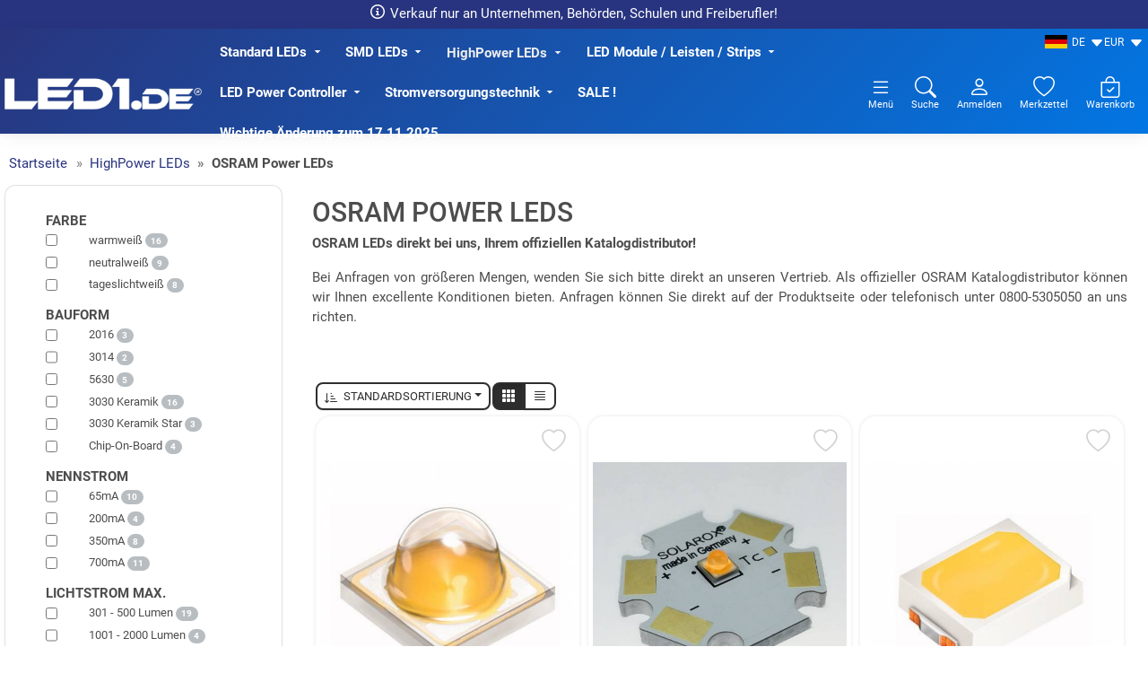

--- FILE ---
content_type: text/html;charset=UTF-8
request_url: https://www.led1.de/shop/highpower-leds/osram-power-leds/
body_size: 23902
content:
<!doctype html>
<html lang="de" data-session="">
<head>
<link rel="manifest" crossorigin="use-credentials" href="https://www.led1.de/shop/pwa_manifest.php">
<meta name="theme-color" content="#29357D">
<script defer src="https://www.led1.de/shop/pwa_install.js" type="8394eef59dd19398e0a71b1f-text/javascript"></script>
<meta name="apple-mobile-web-app-status-bar-style" content="default">
<base href="https://www.led1.de/shop/">
<link href="templates/led1/tplcache/styles.1763908108.css" rel="stylesheet" type="text/css" property="stylesheet">
<!--Copyright (c) XONIC-Webshop V4 2005-2026 xonic-solutions Mail: info@xonic-solutions.de Web: www.xonic-solutions.de-->
<title>OSRAM Power LEDs günstig im LED1.de® Online Shop</title>
<meta charset="UTF-8">
<meta name="author" content="LED1.de ® - Winger Electronics GmbH & Co. KG">
<meta name="description" content="OSRAM Power LEDs">
<meta name="keywords" content="OSRAM, Power, LED, OSTAR, Dragon-x, Plus, W, L12, L30, L60, Top LED, OSLON, Golgen Dragon Plus, Diamond">
<meta name="application-name" content="OSRAM Power LEDs">
<meta name="generator" content="OSRAM, Power, LED, OSTAR, Dragon-x, Plus, W, L12, L30, L60, Top LED, OSLON, Golgen Dragon Plus, Diamond">
<meta name="google-site-verification" content="b50dQbLXpxerP9DY2LkXlegD6rN0uOWHshRFXeMwKiw" /><meta name="robots" content="index,follow">
<meta name="revisit-after" content="7 days">
<meta name="viewport" content="width=device-width, initial-scale=1.0">
<meta property="og:title" content="OSRAM Power LEDs günstig im LED1.de® Online Shop">
<meta property="og:type" content="website">
<meta property="og:image" content="https://www.led1.de/shop/images/pwa/L1_512.png"><meta property="og:image:width" content="512">
<meta property="og:image:height" content="512">
<meta property="og:url" content="https://www.led1.de/shop/highpower-leds/osram-power-leds/">
<meta property="og:description" content="OSRAM Power LEDs">
<meta property="og:site_name" content="LED1.de® - Fachhandel">
<meta property="dcterms:title" content="OSRAM Power LEDs günstig im LED1.de® Online Shop">
<meta property="dcterms:identifier" content="https://www.led1.de/shop/highpower-leds/osram-power-leds/">
<meta property="dcterms:description" content="OSRAM Power LEDs">
<meta name="dcterms:subject" content="OSRAM, Power, LED, OSTAR, Dragon-x, Plus, W, L12, L30, L60, Top LED, OSLON, Golgen Dragon Plus, Diamond">
<meta property="DC.title" content="OSRAM Power LEDs günstig im LED1.de® Online Shop">
<meta property="DC.identifier" content="https://www.led1.de/shop/highpower-leds/osram-power-leds/">
<meta property="DC.description" content="OSRAM Power LEDs">
<meta name="DC.subject" content="OSRAM, Power, LED, OSTAR, Dragon-x, Plus, W, L12, L30, L60, Top LED, OSLON, Golgen Dragon Plus, Diamond">
<link rel="alternate" hreflang="de" href="https://www.led1.de/shop/highpower-leds/osram-power-leds/?language=de">
<link rel="alternate" hreflang="en" href="https://www.led1.de/shop/lng/en/highpower-leds/osram-power-leds/?language=en">
<link rel="alternate" hreflang="fr" href="https://www.led1.de/shop/lng/fr/highpower-leds/osram-power-leds/?language=fr">
<link rel="alternate" hreflang="es" href="https://www.led1.de/shop/lng/es/highpower-leds/power-leds-osram/?language=es">
<link rel="alternate" hreflang="x-default" href="https://www.led1.de/shop/highpower-leds/osram-power-leds/">
<link href="images/L1.ico" rel="shortcut icon" type="image/x-icon">
<link href="images/L1.ico" rel="icon">
<link href="images/pwa/L1_192.png" rel="shortcut icon" sizes="192x192">
<link href="images/pwa/L1_76.png" rel="apple-touch-icon" sizes="48x48">
<link href="images/pwa/L1_120.png" rel="apple-touch-icon" sizes="96x96">
<link href="images/pwa/L1_152.png" rel="apple-touch-icon" sizes="144x144">
<link href="images/pwa/L1_192.png" rel="apple-touch-icon" sizes="192x192">
<link href="https://www.led1.de/shop/highpower-leds/osram-power-leds/" rel="canonical">
<script defer src="templates/led1/tplcache/scripts.1763908108.js" type="8394eef59dd19398e0a71b1f-text/javascript"></script>
</head>
<body data-page="index191" class="nojs desktop gc gc131" data-xo-cpath="342_191" data-xo-cpath-count="2" data-xo-statuscode="200">
<div class="cookie-information modal small" data-nosnippet>
<div class="container-fluid">
	<div class="cookie-information-text text-center">
		<style>
/* Nur auf mobilen Geräten (bis 768px Breite) Scrollbox aktiv */
@media (max-width: 768px) {
.xo-scrollbox {
max-height: 200px; /* Höhe nach Wunsch anpassen */
overflow-y: auto;
-webkit-overflow-scrolling: touch; /* für sanftes Scrollen auf iOS */
}
}
</style>

<div class="xo-scrollbox" style="font-size: 14px; line-height: 1.4; padding: 10px; border: 1px solid #ddd; border-radius: 6px;">
Wir verwenden Cookies und ähnliche Tools, die erforderlich sind, um Ihnen Einkäufe zu ermöglichen, Ihr Einkaufserlebnis zu verbessern und unsere Dienste bereitzustellen.
Dies wird auch in unseren <a class="alert-link" data-bs-target="#xo_privacy_container" data-bs-toggle="collapse" href="https://www.led1.de/shop/store-cms.php?Cid=2" title="">Datenschutzerklärung</a> beschrieben. 
Wir verwenden diese Cookies auch, um nachzuvollziehen, wie Kunden unsere Dienste nutzen (z. B. durch Messung der Websiteaufrufe), damit wir Verbesserungen vornehmen können.
<br><br>
Dies beinhaltet die Verwendung von Cookies von Erst- und Drittanbietern, die Standardgeräteinformationen wie eine eindeutige Kennzeichnung speichern oder darauf zugreifen.
Drittanbieter verwenden Cookies, um personalisierte Anzeigen zu schalten, deren Wirksamkeit zu messen, Erkenntnisse über Zielgruppen zu generieren und Produkte zu entwickeln und zu verbessern.
<br><br>
Nutzen Sie die Schaltfläche "nur technisch notwendige Cookies", um diese Cookies abzulehnen.
Klicken Sie auf "individuelle Cookieeinstellungen", um diese Cookies abzulehnen, detailliertere Einstellungen vorzunehmen oder mehr zu erfahren.
Sie können Ihre Auswahl jederzeit ändern, indem Sie die Cookie-Einstellungen in den Datenschutzeinstellungen ändern.
<br><br>
Um mehr darüber zu erfahren, wie und zu welchen Zwecken personenbezogene Daten (z. B. den Bestellverlauf) verwendet, lesen Sie bitte unsere 
<a class="alert-link" data-bs-target="#xo_privacy_container" data-bs-toggle="collapse" href="https://www.led1.de/shop/store-cms.php?id=2" title="">Datenschutzerklärung</a>.
</div>			<div class="text-center row">
			<div class="col-xs-24 offset-md-6 col-md-12">
				<button type="button" class="btn btn-success xo-btn-cookie m-t-1 btn-block" data-xo-cookieinformation-href="https://www.led1.de/shop/highpower-leds/osram-power-leds/?cookies_type=all&amp;cookies=confirm">Alle Cookies akzeptieren</button>
			</div>
			<div class="col-xs-24 col-md-6 row m-t-1">
				<div class="col-xs-12 col-md-24">
					<button type="button" class="m-t-1 btn-sm btn btn-light" data-xo-cookieinformation-href="https://www.led1.de/shop/highpower-leds/osram-power-leds/?cookies_type=technical&amp;cookies=confirm">Nur technisch notwendige Cookies</button>
				</div>
				<div class="col-xs-12 col-md-24">
					<button type="button" class="m-t-1 btn-sm btn btn-light" data-cookie-type="individual" data-xo-cookieinformation-href="https://www.led1.de/shop/customer-edit.php?cookies=confirm">Individuelle Cookieeinstellungen</button>
				</div>
			</div>
		</div>
	</div>
</div>
</div>
<div class="body" id="page-container">
<input name="off-canvas" type="radio" id="toggle-none" checked>
<input name="off-canvas" type="radio" id="toggle-navbar">
<input name="off-canvas" type="radio" id="toggle-account">
<input name="off-canvas" type="radio" id="toggle-basket">
<input name="off-canvas" type="radio" id="toggle-wishlist">
<input name="off-canvas" type="radio" id="toggle-search">

<div class="page" id="top">
	<label class="page-dimmer" for="toggle-none"></label>
												<div id="headerKeyphrases">
			<input type="hidden" name="xo_keyphrase_id_current" id="xo_keyphrase_id_current" value="1">
			<div class="container-fluid m-0 p-0 justify-content-center d-flex">
				<ul class="list-group list-group-horizontal-md justify-content-center flex-fill">
																				<li data-xo-list-id="1" class="list-group-item flex-fill text-center my-0 p-1 icon_size-sm xo-animation-keyphrases"><span class="d-flex flex-column justify-content-center flex-fill"><span data-icon-before="&#xed60;">Verkauf nur an Unternehmen, Behörden, Schulen und Freiberufler!</span></span></li>
																							</ul>
			</div>
		</div>
						<header id="header-wrapper" class="sticky" data-sticky="true">
											<div class="container-xxl" id="header">
	<div class="row">
	<div class="col-24 d-inline-flex justify-content-end p-2">
					<div class="head-item dropdown small">
			<span id="label-language" class="iconnomargin cursor-pointer" lang="de" data-bs-icon-after="&#xF229;" data-bs-toggle="dropdown" aria-haspopup="true" aria-expanded="false" aria-label="Sprachauswahl"><img width="25" height="15" src="images/flags/de.webp" alt="Deutsch" />DE</span>
			<div class="dropdown-menu">
				<span class="dropdown-header">Sprachauswahl</span>
									<button type="button" class="dropdown-item small" data-xo-href="https://www.led1.de/shop/lng/en/highpower-leds/osram-power-leds/?language=en" lang="en"><img width="25" height="15" src="images/flags/en.webp" alt="English" /> EN <span class="text-muted">English</span></button>
									<button type="button" class="dropdown-item small" data-xo-href="https://www.led1.de/shop/lng/fr/highpower-leds/osram-power-leds/?language=fr" lang="fr"><img width="25" height="15" src="images/flags/fr.webp" alt="Fran&ccedil;ais" /> FR <span class="text-muted">Fran&ccedil;ais</span></button>
									<button type="button" class="dropdown-item small" data-xo-href="https://www.led1.de/shop/lng/es/highpower-leds/power-leds-osram/?language=es" lang="es"><img width="25" height="15" src="images/flags/es.webp" alt="Espa&ntilde;ol" /> ES <span class="text-muted">Espa&ntilde;ol</span></button>
								</div>
		</div>
								<div class="head-item dropdown small">
			<span id="label-currency" class="iconnomargin cursor-pointer" data-bs-icon-after="&#xF229;" data-bs-toggle="dropdown" aria-haspopup="true" aria-expanded="false" aria-label="Währungsauswahl" title="Euro">EUR</span>
			<div class="dropdown-menu" aria-labelledby="label-currency">
				<span class="dropdown-header">Währungsauswahl</span>
									<button type="button" class="dropdown-item small" data-xo-href="https://www.led1.de/shop/highpower-leds/osram-power-leds/?currency=USD">USD <span class="text-muted">US Dollar</span></button>
									<button type="button" class="dropdown-item small" data-xo-href="https://www.led1.de/shop/highpower-leds/osram-power-leds/?currency=GBP">GBP <span class="text-muted">Great Britain Pound</span></button>
									<button type="button" class="dropdown-item small" data-xo-href="https://www.led1.de/shop/highpower-leds/osram-power-leds/?currency=CHF">CHF <span class="text-muted">Schweizer Franken</span></button>
								</div>
		</div>
				</div>
</div>
	<form class="px-2 header-top search dropdown " action="https://www.led1.de/shop/store-search-result.php" method="get" role="search">
	<a class="head-item logo " href="https://www.led1.de/shop/"><img class="shoplogo img-fluid" src="images/thumbnail/logo_led1_weiss_vector-v4.png" width="600" height="96" alt="LED1.de® - Fachhandel" title="LED1.de® - Fachhandel" /><span class="visually-hidden">LED1.de® - Fachhandel</span></a>
				<div class="text-center flex-fill d-none d-xl-flex">
					<nav class="navbar navbar-light navbar-expand-md navbar-full head-navigation flex-fill" role="navigation">
<div class="container-xxl">
	<div class="nav-item d-none"><label class="nav-link no-hover text-nowrap" for="toggle-navbar" data-icon-before="&#xe911;">Menü</label></div>
							<ul class="nav navbar-nav mx-auto mb-2 mb-lg-0">
					<li class="nav-item has-subnav">
										<a data-icon-after="&#xedc6;" class="nav-link icon_size-xs xo-fw-600 " id="nav-link-header-341" href="https://www.led1.de/shop/standard-leds/">Standard LEDs</a>
											<div class="sub-nav fw-normal cat-level-2 no_img-desc multiple-col">
				<div class="row">
				<div class="sub-nav-links columns">
																	<div class="sub-nav-level-1">
						<a class="nav-link text-start h6 m-b-0" href="https://www.led1.de/shop/standard-leds/led-18mm-ultrahell/"><strong>LED 1,8mm ultrahell</strong></a>
																			</div>
																							<div class="sub-nav-level-1">
						<a class="nav-link text-start h6 m-b-0" href="https://www.led1.de/shop/standard-leds/led-3mm-ultrahell/"><strong>LED 3mm ultrahell</strong></a>
																			</div>
																							<div class="sub-nav-level-1">
						<a class="nav-link text-start h6 m-b-0" href="https://www.led1.de/shop/standard-leds/led-3mm-ultrahell-diffus/"><strong>LED 3mm ultrahell diffus</strong></a>
																						<a class="nav-link level-2 text-start" href="https://www.led1.de/shop/standard-leds/led-3mm-ultrahell-diffus/einfarbig/" >Einfarbig</a>
															<a class="nav-link level-2 text-start" href="https://www.led1.de/shop/standard-leds/led-3mm-ultrahell-diffus/duo-leds/" >DUO-LEDs</a>
																											</div>
																							<div class="sub-nav-level-1">
						<a class="nav-link text-start h6 m-b-0" href="https://www.led1.de/shop/standard-leds/led-3mm-ultrahell-flat-top/"><strong>LED 3mm ultrahell Flat Top</strong></a>
																			</div>
																							<div class="sub-nav-level-1">
						<a class="nav-link text-start h6 m-b-0" href="https://www.led1.de/shop/standard-leds/led-48mm-ultrahell-strawhat/"><strong>LED 4,8mm ultrahell Strawhat</strong></a>
																			</div>
																							<div class="sub-nav-level-1">
						<a class="nav-link text-start h6 m-b-0" href="https://www.led1.de/shop/standard-leds/led-5mm-ultrahell/"><strong>LED 5mm ultrahell</strong></a>
																						<a class="nav-link level-2 text-start" href="https://www.led1.de/shop/standard-leds/led-5mm-ultrahell/led-5mm-ultrahell-weiss/" >LED 5mm ultrahell, weiß</a>
															<a class="nav-link level-2 text-start" href="https://www.led1.de/shop/standard-leds/led-5mm-ultrahell/led-5mm-ultrahell-farbig/" >LED 5mm ultrahell, farbig</a>
															<a class="nav-link level-2 text-start" href="https://www.led1.de/shop/standard-leds/led-5mm-ultrahell/led-5mm-ultrahell-uv-365-400nm/" >LED 5mm ultrahell, UV (365-400nm)</a>
															<a class="nav-link level-2 text-start" href="https://www.led1.de/shop/standard-leds/led-5mm-ultrahell/led-5mm-ultrahell-infrarot-850-940nm/" >LED 5mm ultrahell infrarot (850-940nm)</a>
																											</div>
																							<div class="sub-nav-level-1">
						<a class="nav-link text-start h6 m-b-0" href="https://www.led1.de/shop/standard-leds/led-5mm-ultrahell-12v/"><strong>LED 5mm ultrahell 12V</strong></a>
																			</div>
																							<div class="sub-nav-level-1">
						<a class="nav-link text-start h6 m-b-0" href="https://www.led1.de/shop/standard-leds/led-5mm-ultrahell-diffus/"><strong>LED 5mm ultrahell diffus</strong></a>
																			</div>
																							<div class="sub-nav-level-1">
						<a class="nav-link text-start h6 m-b-0" href="https://www.led1.de/shop/standard-leds/led-5mm-rundstrahlend/"><strong>LED 5mm rundstrahlend</strong></a>
																			</div>
																							<div class="sub-nav-level-1">
						<a class="nav-link text-start h6 m-b-0" href="https://www.led1.de/shop/standard-leds/led-5mm-blitzend-ultrahell/"><strong>LED 5mm blitzend ultrahell</strong></a>
																			</div>
																							<div class="sub-nav-level-1">
						<a class="nav-link text-start h6 m-b-0" href="https://www.led1.de/shop/standard-leds/led-10mm-4-chip-highpower/"><strong>LED 10mm 4-Chip HighPower</strong></a>
																			</div>
																							<div class="sub-nav-level-1">
						<a class="nav-link text-start h6 m-b-0" href="https://www.led1.de/shop/standard-leds/led-10mm-4-chip-hp-diffus/"><strong>LED 10mm 4-Chip HP diffus</strong></a>
																			</div>
																							<div class="sub-nav-level-1">
						<a class="nav-link text-start h6 m-b-0" href="https://www.led1.de/shop/standard-leds/led-10mm-4-chip-hp-12v/"><strong>LED 10mm 4-Chip HP 12V</strong></a>
																			</div>
																							<div class="sub-nav-level-1">
						<a class="nav-link text-start h6 m-b-0" href="https://www.led1.de/shop/standard-leds/led-low-current/"><strong>LED Low Current</strong></a>
																						<a class="nav-link level-2 text-start" href="https://www.led1.de/shop/standard-leds/led-low-current/led-3mm-low-current/" >LED 3mm Low Current</a>
															<a class="nav-link level-2 text-start" href="https://www.led1.de/shop/standard-leds/led-low-current/led-5mm-low-current/" >LED 5mm Low Current</a>
															<a class="nav-link level-2 text-start" href="https://www.led1.de/shop/standard-leds/led-low-current/led-3mm-blinkend/" >LED 3mm blinkend</a>
															<a class="nav-link level-2 text-start" href="https://www.led1.de/shop/standard-leds/led-low-current/led-5mm-blinkend/" >LED 5mm blinkend</a>
																											</div>
																							<div class="sub-nav-level-1">
						<a class="nav-link text-start h6 m-b-0" href="https://www.led1.de/shop/standard-leds/led-rechteckig-ultrahell/"><strong>LED rechteckig ultrahell</strong></a>
																			</div>
																							<div class="sub-nav-level-1">
						<a class="nav-link text-start h6 m-b-0" href="https://www.led1.de/shop/standard-leds/superflux-leds-ultrahell/"><strong>Superflux LEDs ultrahell</strong></a>
																			</div>
																							<div class="sub-nav-level-1">
						<a class="nav-link text-start h6 m-b-0" href="https://www.led1.de/shop/standard-leds/nichia-leds/"><strong>Nichia LEDs</strong></a>
																			</div>
																						</div>
									</div>
									<hr />
				<a class="more btn-link" href="https://www.led1.de/shop/standard-leds/" data-icon-after="&#xedc5;"><strong>Zur Kategorie Standard LEDs</strong></a>
								</div>
									</li>
					<li class="nav-item has-subnav">
										<a data-icon-after="&#xedc6;" class="nav-link icon_size-xs xo-fw-600 " id="nav-link-header-344" href="https://www.led1.de/shop/smd-leds/">SMD LEDs</a>
											<div class="sub-nav fw-normal cat-level-2 no_img-desc one-line">
				<div class="row">
				<div class="sub-nav-links columns">
																	<div class="sub-nav-level-1">
						<a class="nav-link text-start h6 m-b-0" href="https://www.led1.de/shop/smd-leds/smd-led-bauform-0402/"><strong>SMD LED Bauform 0402</strong></a>
																			</div>
																							<div class="sub-nav-level-1">
						<a class="nav-link text-start h6 m-b-0" href="https://www.led1.de/shop/smd-leds/smd-led-bauform-0603/"><strong>SMD LED Bauform 0603</strong></a>
																			</div>
																							<div class="sub-nav-level-1">
						<a class="nav-link text-start h6 m-b-0" href="https://www.led1.de/shop/smd-leds/smd-led-bauform-0805/"><strong>SMD LED Bauform 0805</strong></a>
																			</div>
																							<div class="sub-nav-level-1">
						<a class="nav-link text-start h6 m-b-0" href="https://www.led1.de/shop/smd-leds/smd-led-bauform-1206/"><strong>SMD LED Bauform 1206</strong></a>
																			</div>
																							<div class="sub-nav-level-1">
						<a class="nav-link text-start h6 m-b-0" href="https://www.led1.de/shop/smd-leds/smd-led-bauform-plcc2/"><strong>SMD LED Bauform PLCC2</strong></a>
																			</div>
																							<div class="sub-nav-level-1">
						<a class="nav-link text-start h6 m-b-0" href="https://www.led1.de/shop/smd-leds/smd-led-bauform-plcc6/"><strong>SMD LED Bauform PLCC6</strong></a>
																			</div>
																							<div class="sub-nav-level-1">
						<a class="nav-link text-start h6 m-b-0" href="https://www.led1.de/shop/smd-leds/smd-led-bauform-2016/"><strong>SMD LED Bauform 2016</strong></a>
																			</div>
																							<div class="sub-nav-level-1">
						<a class="nav-link text-start h6 m-b-0" href="https://www.led1.de/shop/smd-leds/smd-led-bauform-3014/"><strong>SMD LED Bauform 3014</strong></a>
																			</div>
																							<div class="sub-nav-level-1">
						<a class="nav-link text-start h6 m-b-0" href="https://www.led1.de/shop/smd-leds/smd-led-bauform-5630/"><strong>SMD LED Bauform 5630</strong></a>
																			</div>
																							<div class="sub-nav-level-1">
						<a class="nav-link text-start h6 m-b-0" href="https://www.led1.de/shop/smd-leds/duo-smd-led/"><strong>DUO SMD LEDs</strong></a>
																			</div>
																						</div>
									</div>
									<hr />
				<a class="more btn-link" href="https://www.led1.de/shop/smd-leds/" data-icon-after="&#xedc5;"><strong>Zur Kategorie SMD LEDs</strong></a>
								</div>
									</li>
					<li class="nav-item active has-subnav">
										<a data-icon-after="&#xedc6;" class="nav-link icon_size-xs xo-fw-600 fw-bolder" id="nav-link-header-342" href="https://www.led1.de/shop/highpower-leds/">HighPower LEDs</a>
											<div class="sub-nav fw-normal cat-level-2 no_img-desc one-line">
				<div class="row">
				<div class="sub-nav-links columns">
																	<div class="sub-nav-level-1">
						<a class="nav-link text-start h6 m-b-0" href="https://www.led1.de/shop/highpower-leds/samsung-power-leds/"><strong>SAMSUNG Power LEDs</strong></a>
																			</div>
																							<div class="sub-nav-level-1">
						<a class="nav-link text-start active h6 m-b-0" data-icon-before="" href="https://www.led1.de/shop/highpower-leds/osram-power-leds/"><strong>OSRAM Power LEDs</strong></a>
																			</div>
																							<div class="sub-nav-level-1">
						<a class="nav-link text-start h6 m-b-0" href="https://www.led1.de/shop/highpower-leds/luxeon-power-leds/"><strong>Luxeon Power LEDs</strong></a>
																			</div>
																							<div class="sub-nav-level-1">
						<a class="nav-link text-start h6 m-b-0" href="https://www.led1.de/shop/highpower-leds/winger-power-leds/"><strong>WINGER Power LEDs</strong></a>
																						<a class="nav-link level-2 text-start" href="https://www.led1.de/shop/highpower-leds/winger-power-leds/1-watt/" >1 Watt</a>
															<a class="nav-link level-2 text-start" href="https://www.led1.de/shop/highpower-leds/winger-power-leds/3-watt/" >3 Watt</a>
															<a class="nav-link level-2 text-start" href="https://www.led1.de/shop/highpower-leds/winger-power-leds/rgb/" >RGB</a>
															<a class="nav-link level-2 text-start" href="https://www.led1.de/shop/highpower-leds/winger-power-leds/3535-ceramic-leds/" >3535 Ceramic LEDs</a>
															<a class="nav-link level-2 text-start" href="https://www.led1.de/shop/highpower-leds/winger-power-leds/zubehoer/" >Zubehör</a>
																											</div>
																						</div>
									</div>
									<hr />
				<a class="more btn-link" href="https://www.led1.de/shop/highpower-leds/" data-icon-after="&#xedc5;"><strong>Zur Kategorie HighPower LEDs</strong></a>
								</div>
									</li>
					<li class="nav-item has-subnav">
										<a data-icon-after="&#xedc6;" class="nav-link icon_size-xs xo-fw-600 " id="nav-link-header-71" href="https://www.led1.de/shop/led-module-leisten-strips/">LED Module / Leisten / Strips</a>
											<div class="sub-nav fw-normal cat-level-2 no_img-desc multiple-col">
				<div class="row">
				<div class="sub-nav-links columns">
																	<div class="sub-nav-level-1">
						<a class="nav-link text-start h6 m-b-0" href="https://www.led1.de/shop/led-module-leisten-strips/led-komplett-sets/"><strong>LED Komplettsets</strong></a>
																						<a class="nav-link level-2 text-start" href="https://www.led1.de/shop/led-module-leisten-strips/led-komplett-sets/einfarbige-led-komplettsets/" >Einfarbige LED Komplettsets</a>
															<a class="nav-link level-2 text-start" href="https://www.led1.de/shop/led-module-leisten-strips/led-komplett-sets/mehrfarbige-led-komplettsets-rgb/" >Mehrfarbige LED Komplettsets (RGB)</a>
																											</div>
																							<div class="sub-nav-level-1">
						<a class="nav-link text-start h6 m-b-0" href="https://www.led1.de/shop/led-module-leisten-strips/spezialbeleuchtung/"><strong>LED Streifen für spezielle Anwendungen</strong></a>
																			</div>
																							<div class="sub-nav-level-1">
						<a class="nav-link text-start h6 m-b-0" href="https://www.led1.de/shop/led-module-leisten-strips/led-strips/"><strong>LED Strips</strong></a>
																						<a class="nav-link level-2 text-start" href="https://www.led1.de/shop/led-module-leisten-strips/led-strips/led-strip-farbtemperatur-einstellbar/" >LED Strip Farbtemperatur einstellbar</a>
															<a class="nav-link level-2 text-start" href="https://www.led1.de/shop/led-module-leisten-strips/led-strips/led-strips-warmweiss/" >LED Strip warmweiß</a>
															<a class="nav-link level-2 text-start" href="https://www.led1.de/shop/led-module-leisten-strips/led-strips/led-strips-weiss/" >LED Strip weiß</a>
															<a class="nav-link level-2 text-start" href="https://www.led1.de/shop/led-module-leisten-strips/led-strips/led-strips-uv/" >LED Strip UV</a>
															<a class="nav-link level-2 text-start" href="https://www.led1.de/shop/led-module-leisten-strips/led-strips/led-strips-infrarot/" >LED Strip infrarot</a>
															<a class="nav-link level-2 text-start" href="https://www.led1.de/shop/led-module-leisten-strips/led-strips/led-strips-blau/" >LED Strip blau</a>
															<a class="nav-link level-2 text-start" href="https://www.led1.de/shop/led-module-leisten-strips/led-strips/led-strips-rot/" >LED Strip rot</a>
															<a class="nav-link level-2 text-start" href="https://www.led1.de/shop/led-module-leisten-strips/led-strips/led-strips-gruen/" >LED Strip grün</a>
															<a class="nav-link level-2 text-start" href="https://www.led1.de/shop/led-module-leisten-strips/led-strips/led-strips-gelb/" >LED Strip gelb</a>
															<a class="nav-link level-2 text-start" href="https://www.led1.de/shop/led-module-leisten-strips/led-strips/led-strips-pink/" >LED Strip pink</a>
															<a class="nav-link level-2 text-start" href="https://www.led1.de/shop/led-module-leisten-strips/led-strips/led-strips-rgb/" >RGB LED Strip</a>
															<a class="nav-link level-2 text-start" href="https://www.led1.de/shop/led-module-leisten-strips/led-strips/led-strips-zubehoer/" >LED Strips Zubehör</a>
																											</div>
																							<div class="sub-nav-level-1">
						<a class="nav-link text-start h6 m-b-0" href="https://www.led1.de/shop/led-module-leisten-strips/rgbweiss-led-streifen/"><strong>RGB+Weiß LED Streifen</strong></a>
																			</div>
																							<div class="sub-nav-level-1">
						<a class="nav-link text-start h6 m-b-0" href="https://www.led1.de/shop/led-module-leisten-strips/shortpitch-led-strips/"><strong>ShortPitch LED Strips</strong></a>
																			</div>
																							<div class="sub-nav-level-1">
						<a class="nav-link text-start h6 m-b-0" href="https://www.led1.de/shop/led-module-leisten-strips/singlecut-led-streifen/"><strong>SingleCut LED Streifen</strong></a>
																			</div>
																							<div class="sub-nav-level-1">
						<a class="nav-link text-start h6 m-b-0" href="https://www.led1.de/shop/led-module-leisten-strips/flat-led-strips/"><strong>Flat LED Strips</strong></a>
																			</div>
																							<div class="sub-nav-level-1">
						<a class="nav-link text-start h6 m-b-0" href="https://www.led1.de/shop/led-module-leisten-strips/punktfreie-led-streifen/"><strong>Punktfreie COB LED Streifen</strong></a>
																			</div>
																							<div class="sub-nav-level-1">
						<a class="nav-link text-start h6 m-b-0" href="https://www.led1.de/shop/led-module-leisten-strips/diffuse-led-streifen/"><strong>Diffuse LED Streifen</strong></a>
																			</div>
																							<div class="sub-nav-level-1">
						<a class="nav-link text-start h6 m-b-0" href="https://www.led1.de/shop/led-module-leisten-strips/power-led-strips/"><strong>Power LED Strips</strong></a>
																			</div>
																							<div class="sub-nav-level-1">
						<a class="nav-link text-start h6 m-b-0" href="https://www.led1.de/shop/led-module-leisten-strips/high-cri-power-led-strips/"><strong>High CRI Power LED Strips</strong></a>
																						<a class="nav-link level-2 text-start" href="https://www.led1.de/shop/led-module-leisten-strips/high-cri-power-led-strips/high-cri-power-led-strip-light/" >High CRI Power LED Strip LIGHT</a>
															<a class="nav-link level-2 text-start" href="https://www.led1.de/shop/led-module-leisten-strips/high-cri-power-led-strips/high-cri-power-led-strip-eco/" >High CRI Power LED Strip ECO</a>
															<a class="nav-link level-2 text-start" href="https://www.led1.de/shop/led-module-leisten-strips/high-cri-power-led-strips/high-cri-power-led-strip-pro/" >High CRI Power LED Strip PRO</a>
															<a class="nav-link level-2 text-start" href="https://www.led1.de/shop/led-module-leisten-strips/high-cri-power-led-strips/high-cri-power-led-strip-vario-pro/" >High CRI Power LED Strip VARIO PRO</a>
															<a class="nav-link level-2 text-start" href="https://www.led1.de/shop/led-module-leisten-strips/high-cri-power-led-strips/high-cri-power-led-strip-wasserdicht/" >High CRI Power LED Strip - wasserdicht</a>
																											</div>
																							<div class="sub-nav-level-1">
						<a class="nav-link text-start h6 m-b-0" href="https://www.led1.de/shop/led-module-leisten-strips/schmale-led-streifen/"><strong>Schmale LED Streifen</strong></a>
																			</div>
																							<div class="sub-nav-level-1">
						<a class="nav-link text-start h6 m-b-0" href="https://www.led1.de/shop/led-module-leisten-strips/power-led-tapes/"><strong>Power LED Tapes</strong></a>
																			</div>
																							<div class="sub-nav-level-1">
						<a class="nav-link text-start h6 m-b-0" href="https://www.led1.de/shop/led-module-leisten-strips/zick-zack-led-strips/"><strong>Zick-Zack LED Strips</strong></a>
																			</div>
																							<div class="sub-nav-level-1">
						<a class="nav-link text-start h6 m-b-0" href="https://www.led1.de/shop/led-module-leisten-strips/side-led-strips/"><strong>Side LED Strips</strong></a>
																			</div>
																							<div class="sub-nav-level-1">
						<a class="nav-link text-start h6 m-b-0" href="https://www.led1.de/shop/led-module-leisten-strips/led-strips-wasserdicht/"><strong>LED Strips wasserdicht</strong></a>
																			</div>
																							<div class="sub-nav-level-1">
						<a class="nav-link text-start h6 m-b-0" href="https://www.led1.de/shop/led-module-leisten-strips/led-leisten/"><strong>LED Leisten</strong></a>
																			</div>
																							<div class="sub-nav-level-1">
						<a class="nav-link text-start h6 m-b-0" href="https://www.led1.de/shop/led-module-leisten-strips/led-leisten-wasserdicht/"><strong>LED Leisten wasserdicht</strong></a>
																			</div>
																							<div class="sub-nav-level-1">
						<a class="nav-link text-start h6 m-b-0" href="https://www.led1.de/shop/led-module-leisten-strips/led-module/"><strong>LED Module</strong></a>
																			</div>
																							<div class="sub-nav-level-1">
						<a class="nav-link text-start h6 m-b-0" href="https://www.led1.de/shop/led-module-leisten-strips/led-module-wasserdicht/"><strong>LED Module wasserdicht</strong></a>
																			</div>
																							<div class="sub-nav-level-1">
						<a class="nav-link text-start h6 m-b-0" href="https://www.led1.de/shop/led-module-leisten-strips/zubehoer/"><strong>Zubehör</strong></a>
																			</div>
																							<div class="sub-nav-level-1">
						<a class="nav-link text-start h6 m-b-0" href="https://www.led1.de/shop/led-module-leisten-strips/aluminiumprofile/"><strong>Aluminiumprofile</strong></a>
																			</div>
																						</div>
									</div>
									<hr />
				<a class="more btn-link" href="https://www.led1.de/shop/led-module-leisten-strips/" data-icon-after="&#xedc5;"><strong>Zur Kategorie LED Module / Leisten / Strips</strong></a>
								</div>
									</li>
					<li class="nav-item has-subnav">
										<a data-icon-after="&#xedc6;" class="nav-link icon_size-xs xo-fw-600 " id="nav-link-header-108" href="https://www.led1.de/shop/led-power-controller/">LED Power Controller</a>
											<div class="sub-nav fw-normal cat-level-2 no_img-desc one-line">
				<div class="row">
				<div class="sub-nav-links columns">
																	<div class="sub-nav-level-1">
						<a class="nav-link text-start h6 m-b-0" href="https://www.led1.de/shop/led-power-controller/rgb-steuerungen/"><strong>RGB Steuerungen</strong></a>
																			</div>
																							<div class="sub-nav-level-1">
						<a class="nav-link text-start h6 m-b-0" href="https://www.led1.de/shop/led-power-controller/led-dimmer/"><strong>LED Dimmer</strong></a>
																			</div>
																						</div>
									</div>
									<hr />
				<a class="more btn-link" href="https://www.led1.de/shop/led-power-controller/" data-icon-after="&#xedc5;"><strong>Zur Kategorie LED Power Controller</strong></a>
								</div>
									</li>
					<li class="nav-item has-subnav">
										<a data-icon-after="&#xedc6;" class="nav-link icon_size-xs xo-fw-600 " id="nav-link-header-267" href="https://www.led1.de/shop/stromversorgungstechnik/">Stromversorgungstechnik</a>
											<div class="sub-nav fw-normal cat-level-2 no_img-desc one-line">
				<div class="row">
				<div class="sub-nav-links columns">
																	<div class="sub-nav-level-1">
						<a class="nav-link text-start h6 m-b-0" href="https://www.led1.de/shop/stromversorgungstechnik/12v/"><strong>12V</strong></a>
																			</div>
																							<div class="sub-nav-level-1">
						<a class="nav-link text-start h6 m-b-0" href="https://www.led1.de/shop/stromversorgungstechnik/24v/"><strong>24V</strong></a>
																			</div>
																							<div class="sub-nav-level-1">
						<a class="nav-link text-start h6 m-b-0" href="https://www.led1.de/shop/stromversorgungstechnik/konstantstromquellen/"><strong>Konstantstromquellen</strong></a>
																						<a class="nav-link level-2 text-start" href="https://www.led1.de/shop/stromversorgungstechnik/konstantstromquellen/platinen/" >Platinen</a>
															<a class="nav-link level-2 text-start" href="https://www.led1.de/shop/stromversorgungstechnik/konstantstromquellen/gehaeuse/" >Gehäuse</a>
																											</div>
																						</div>
									</div>
									<hr />
				<a class="more btn-link" href="https://www.led1.de/shop/stromversorgungstechnik/" data-icon-after="&#xedc5;"><strong>Zur Kategorie Stromversorgungstechnik</strong></a>
								</div>
									</li>
					<li class="nav-item ">
										<a class="nav-link xo-fw-600 " id="nav-link-header-372" href="https://www.led1.de/shop/sale/">SALE !</a>
													</li>
					<li class="nav-item ">
										<a class="nav-link xo-fw-600 " id="nav-link-header--1052" href="https://www.led1.de/shop/cms/wichtige-anderung-zum-17-11-2025.html">Wichtige Änderung zum 17.11.2025 </a>
													</li>
				</ul>
											<div class="nav-item cart">
		<label class="nav-link no-hover text-muted text-nowrap" for="toggle-basket" data-icon-before="&#xe923;">
							<span>0,00 EUR</span>
		</label>
	</div>
				</div>
</nav>
					</div>
		<label class="head-item menu d-block " data-bs-icon-before="&#xF479;" for="toggle-navbar">
			<span class="small">Menü</span>
		</label>
											<label class="head-item searching" data-bs-icon-before="&#xF52A;" for="head-search" data-bs-target="#xo-search" data-bs-toggle="collapse">
			<span class="small">Suche</span>
		</label>
														<label class="head-item user" data-bs-icon-before="&#xF4E1;" for="toggle-account">
			<span class="small">Anmelden</span>
		</label>
								<label class="head-item wishlist" data-bs-icon-before="&#xF417;" for="toggle-wishlist">
			<span class="small">Merkzettel</span>
						</label>
								<label class="head-item cart" data-bs-icon-before="&#xF171;" for="toggle-basket" data-xo-count="0">
			<span class="small">Warenkorb</span>
						</label>
								</form>
		<div class="text-center collapse" id="xo-search">
	<div class="row d-grid">
		<div class="col-xs-24 col-md-24 offset-xl-4 col-xl-16">
			<form class="header-top search dropdown" action="https://www.led1.de/shop/store-search-result.php" method="get" role="search">
										<div class="col-24">
						<div class="text-center col-24 form-floating" id="xo-search">
							<input class="search-value form-control w-100" id="head-search" placeholder="Wonach suchen Sie?" name="keywords" type="search" value="" autocomplete="off" aria-labelledby="head-search-submit" />
							<label for="keywords" data-bs-icon-before="&#xF52A;">Wonach suchen Sie?</label>
							<button id="head-search-submit" class="head-item search-submit" type="submit" data-bs-icon-before="&#xF52A;">
								<span>Suche</span><span class="visually-hidden">Suche</span>
							</button>
							<div class="dropdown-menu search-results row xo-border-checkout"></div>
							<template id="search-suggest" hidden>
								<a class="dropdown-item" href="" data-type=""></a>
							</template>
							<button class="head-item d-none" type="button" data-bs-icon-before="&#xF659;" data-bs-target="#xo-search" data-bs-toggle="collapse">
								<span>schließen</span><span class="visually-hidden">schließen</span>
							</button>
						</div>
					</div>
								</form>
		</div>
	</div>
</div>
<script type="8394eef59dd19398e0a71b1f-text/javascript">
/* <![CDATA[ */
	document.addEventListener('DOMContentLoaded', function() {
	$('#xo-search').on('show.bs.collapse', function () {
	$('#header-wrapper').addClass('xo-search-shown');
})
$('#xo-search').on('hidden.bs.collapse', function () {
	$('#header-wrapper').removeClass('xo-search-shown');
})
	});
	/* ]]> */
</script>
	</div>
	</header>
							<div id="content-wrapper" class="container-xxl" data-columns="2">
											<ol class="d-none" itemscope itemtype="http://schema.org/BreadcrumbList">
												<li itemprop="itemListElement" itemscope itemtype="http://schema.org/ListItem"><a itemprop="item" href="https://www.led1.de/shop/" title="LED Online-Shop für Handwerk & Industrie - LED1.de®"><span itemprop="name">Startseite</span></a><meta itemprop="position" content="1"></li>
												<li itemprop="itemListElement" itemscope itemtype="http://schema.org/ListItem"><a itemprop="item" href="https://www.led1.de/shop/highpower-leds/" title="HighPower LEDs günstig im LED1.de® Online Shop"><span itemprop="name">HighPower LEDs</span></a><meta itemprop="position" content="2"></li>
												<li itemprop="itemListElement" itemscope itemtype="http://schema.org/ListItem"><a itemprop="item" href="https://www.led1.de/shop/highpower-leds/osram-power-leds/" title="OSRAM Power LEDs günstig im LED1.de® Online Shop"><span itemprop="name">OSRAM Power LEDs</span></a><meta itemprop="position" content="3"></li>
										</ol>
				<div class="row mx-0 mb-3">
					<div data-column="breadcrumb" class="">
						<div class="container-xxl px-2">
						<nav class="container-xxl" aria-label="breadcrumb">
							<ol class="breadcrumb small list-group list-group-horizontal ps-2">
																																				<li class="breadcrumb-item list-group-item border-0 py-1 ps-0 bg-transparent"><a href="https://www.led1.de/shop/" title="LED Online-Shop für Handwerk & Industrie - LED1.de®"><span>Startseite</span></a></li>
																																						<li class="breadcrumb-item list-group-item border-0 py-1 ps-0 bg-transparent"><a href="https://www.led1.de/shop/highpower-leds/" title="HighPower LEDs günstig im LED1.de® Online Shop"><span>HighPower LEDs</span></a></li>
																																						<li class="breadcrumb-item list-group-item border-0 py-1 ps-0 active bg-transparent"><a class="d-none" rel="nofollow" href="https://www.led1.de/shop/highpower-leds/osram-power-leds/"> title="OSRAM Power LEDs günstig im LED1.de® Online Shop"><span>OSRAM Power LEDs</a><span>OSRAM Power LEDs</span></li>
																																		</ol>
						</nav>
					</div>
				</div>
				</div>
						
								<div id="notification" class="my-1 container-xxl d-none">
					</div>
		<div class="row mx-0">
			<div data-column="middle" class="">
				
<div class="container-xxl px-2">
	<section class="cat-info">
		<div class="card mb-3">
			<div class="row g-0">
									<div class="col-md-24">
					<div class="card-body">
													<h1 class="card-title h2 ">
														OSRAM Power LEDs														</h1>
																				<div class="card-text m-0 p-0"><p class="card-text"><strong>OSRAM LEDs direkt bei uns, Ihrem offiziellen Katalogdistributor!</strong></p>
<p style="text-align: justify;">Bei Anfragen von gr&ouml;&szlig;eren Mengen, wenden Sie sich bitte direkt an unseren Vertrieb. Als offizieller OSRAM Katalogdistributor k&ouml;nnen wir Ihnen excellente Konditionen bieten. Anfragen k&ouml;nnen Sie direkt auf der Produktseite oder telefonisch unter 0800-5305050 an uns richten.</p></div>
																			</div>
				</div>
			</div>
		</div>
	</section>
</div>
<div class="container-xxl px-2">
		</div>



<div class="container-xxl px-2">
<div id="listing_container__container" class="card p-4">
				<div class="row py-2">
							<div class="col-xs-24 col-md-17 order-md-1 btn-toolbar m-b-1" role="toolbar" aria-label="">
																			<div class="btn-group btn-group-sm me-1" role="group" aria-label="Sortieren nach" data-bs-toggle="tooltip" data-placement="left" title="Sortieren nach">
					<button class="btn btn-outline-dark dropdown-toggle" data-bs-toggle="dropdown" type="button" aria-haspopup="true" aria-expanded="false"><span data-bs-icon-before="&#xF574;">Standardsortierung</span></button>
					<div class="dropdown-menu">
						<div class="dropdown-header">Sortieren nach</div>
													<a class="dropdown-item" href="https://www.led1.de/shop/highpower-leds/osram-power-leds/?sort=1" rel="nofollow">Produktname</a>
													<a class="dropdown-item" href="https://www.led1.de/shop/highpower-leds/osram-power-leds/?sort=3" rel="nofollow">Preis aufsteigend</a>
													<a class="dropdown-item" href="https://www.led1.de/shop/highpower-leds/osram-power-leds/?sort=4" rel="nofollow">Preis absteigend</a>
													<a class="dropdown-item" href="https://www.led1.de/shop/highpower-leds/osram-power-leds/?sort=5" rel="nofollow">Am meisten gekauft</a>
													<a class="dropdown-item" href="https://www.led1.de/shop/highpower-leds/osram-power-leds/?sort=6" rel="nofollow">Am meisten angesehen</a>
												</div>
				</div>
														<div class="btn-group btn-group-sm me-1" role="group" aria-label="Ansicht">
																			<span class="btn btn-outline-dark active d-flex flex-column justify-content-center" data-bs-toggle="tooltip" data-placement="left" title="Galerieansicht" role="button" aria-label="Galerieansicht" data-bs-icon-before="&#xF3F8;"></span>
																										<a class="btn btn-outline-dark d-flex flex-column justify-content-center" href="https://www.led1.de/shop/highpower-leds/osram-power-leds/?style=list&amp;count=20&amp;action=setstyle" data-bs-toggle="tooltip" data-placement="left" title="Listenansicht" rel="nofollow" role="button" aria-label="Listenansicht" data-bs-icon-before="&#xF44B;"></a>
																	</div>
													</div>
		</div>
												<section data-xo-container-class="index" class="listing products row gal" data-xo-text-read-more="...lesen Sie mehr" data-xo-text-read-less="...lesen Sie weniger">
										<article data-xo-hover-show="p3265" class="product xo-product-container-outer d-flex col-xs-24 col-sm-12 col-md-8 col-lg-6">
				<div class="card xo-product-container-inner xo-bg- pt-2 px-2 pb-0 text-start flex-column ">
											<div class="product-quick-buttons text-end">
																				<span class="xo-link-add-to-wishlist" title="Merkzettel" data-bs-placement="top" data-xo-href="https://www.led1.de/shop/highpower-leds/osram-power-leds/?add_id=3265&amp;action=add_wishlist" data-bs-toggle="modal" data-xo-target="#modal-wishlist" data-bs-target="#modal-notification" data-bs-icon-before="&#xF417;" data-bs-icon-hover="&#xF415;"></span>
												</div>
					<a class="card-img-top rounded-0 d-block overflow-hidden xo-product-image justify-content-center d-flex" href="https://www.led1.de/shop/osram-led-technik/osram-leds/osram-oslon-ssl-80/osram-oslon-ssl-80-led-warmweiss-2500k-gw-cs8pm1em-kulq-xx59-1.html" >
						<img class="img-fluid lazy" src="[data-uri]" width="495" height="495" srcset="" sizes="(min-width: 544px) 495px, 100vw" data-src="images/thumbnail/produkte/small/Produktbilder/Osram-OS/OslonGWCS8.jpg" data-srcset="images/thumbnail/produkte/small/Produktbilder/Osram-OS/OslonGWCS8.jpg 495w, images/thumbnail/produkte/medium/Produktbilder/Osram-OS/OslonGWCS8.jpg 660w, images/thumbnail/produkte/large/Produktbilder/Osram-OS/OslonGWCS8.jpg 1320w" title="OSRAM OSLON® SSL 80 LED warmweiß (2.500K) - GW CS8PM1.EM-KULQ-XX59-1" alt="OSRAM OSLON® SSL 80 LED warmweiß (2.500K) - GW CS8PM1.EM-KULQ-XX59-1" />						</a>
					<div class="card-body d-flex flex-column px-1 py-2">
						<div class="row">
							<div class="col-24 px-0">
																																		<a class="products-meta" href="https://www.led1.de/shop/osram-led-technik/osram-leds/osram-oslon-ssl-80/osram-oslon-ssl-80-led-warmweiss-2500k-gw-cs8pm1em-kulq-xx59-1.html">OSRAM OS</a>
																																																			</div>
						</div>
						<div class="xo-card-title-area">
							<a class="card-title" href="https://www.led1.de/shop/osram-led-technik/osram-leds/osram-oslon-ssl-80/osram-oslon-ssl-80-led-warmweiss-2500k-gw-cs8pm1em-kulq-xx59-1.html">OSRAM OSLON® SSL 80 LED warmweiß (2.500K) - GW CS8PM1.EM-KULQ-XX59-1</a>
														</div>
														<div class="row">
								<div class="col-24 small px-0" id="product_properties_3265">
																																																																								<div class="d-inline-flex pe-3">
										<span class="text-muted">Art-Nr.</span><span class="ms-1 xo-product-property-value">701250499</span>
									</div>
																																																					</div>
							</div>
																				<div class="flex-fill d-flex flex-column my-1 justify-content-end">
															<div class="baseprice mb-3">
																											<span class="text-nowrap pricealttext"></span>
																	<div class="theprice">
																			<div class="row">
										<div class="col-24 my-auto fs-5">
																																</div>
																				</div>
								</div>
																																		</div>
																						</div>
													<div class="xo-hover-hide pb-3 px-2" data-xo-hover-container="p3265">
																																			<div class="priceInfo mb-2">
										 										</div>
																																																																<form method="post" action="https://www.led1.de/shop/highpower-leds/osram-power-leds/?action=add_product2" data-products-id="3265" novalidate="">
							<input type="hidden" name="products_id" value="3265" />
							<div class="btn-group mt-1" role="group">
																																																					<a class="btn btn-block btn-primary" href="https://www.led1.de/shop/highpower-leds/osram-power-leds/osram-oslon-ssl-80-led-warmweiss-2500k-gw-cs8pm1em-kulq-xx59-1.html" >zum Produkt</a>
																																																												</div>
							</form>
																						</div>
												</div>
				</div>
			</article>
							<article data-xo-hover-show="p3283" class="product xo-product-container-outer d-flex col-xs-24 col-sm-12 col-md-8 col-lg-6">
				<div class="card xo-product-container-inner xo-bg- pt-2 px-2 pb-0 text-start flex-column ">
											<div class="product-quick-buttons text-end">
																				<span class="xo-link-add-to-wishlist" title="Merkzettel" data-bs-placement="top" data-xo-href="https://www.led1.de/shop/highpower-leds/osram-power-leds/?add_id=3283&amp;action=add_wishlist" data-bs-toggle="modal" data-xo-target="#modal-wishlist" data-bs-target="#modal-notification" data-bs-icon-before="&#xF417;" data-bs-icon-hover="&#xF415;"></span>
												</div>
					<a class="card-img-top rounded-0 d-block overflow-hidden xo-product-image justify-content-center d-flex" href="https://www.led1.de/shop/osram-led-technik/osram-leds/osram-oslon-ssl-80/osram-oslon-ssl-80-led-auf-starplatine-warmweiss-2500k-gw-cs8pm1em-kulq-xx59-1.html" >
						<img class="img-fluid lazy" src="[data-uri]" width="495" height="495" srcset="" sizes="(min-width: 544px) 495px, 100vw" data-src="images/thumbnail/produkte/small/Produktbilder/Osram-OS/Oslon_Star.jpg" data-srcset="images/thumbnail/produkte/small/Produktbilder/Osram-OS/Oslon_Star.jpg 495w, images/thumbnail/produkte/medium/Produktbilder/Osram-OS/Oslon_Star.jpg 660w, images/thumbnail/produkte/large/Produktbilder/Osram-OS/Oslon_Star.jpg 1320w" title="OSRAM OSLON® SSL 80 LED auf Starplatine warmweiß (2.500K) - GW CS8PM1.EM-KULQ-XX59-1" alt="OSRAM OSLON® SSL 80 LED auf Starplatine warmweiß (2.500K) - GW CS8PM1.EM-KULQ-XX59-1" />						</a>
					<div class="card-body d-flex flex-column px-1 py-2">
						<div class="row">
							<div class="col-24 px-0">
																																		<a class="products-meta" href="https://www.led1.de/shop/osram-led-technik/osram-leds/osram-oslon-ssl-80/osram-oslon-ssl-80-led-auf-starplatine-warmweiss-2500k-gw-cs8pm1em-kulq-xx59-1.html">OSRAM OS</a>
																																																			</div>
						</div>
						<div class="xo-card-title-area">
							<a class="card-title" href="https://www.led1.de/shop/osram-led-technik/osram-leds/osram-oslon-ssl-80/osram-oslon-ssl-80-led-auf-starplatine-warmweiss-2500k-gw-cs8pm1em-kulq-xx59-1.html">OSRAM OSLON® SSL 80 LED auf Starplatine warmweiß (2.500K) - GW CS8PM1.EM-KULQ-XX59-1</a>
														</div>
														<div class="row">
								<div class="col-24 small px-0" id="product_properties_3283">
																																																																								<div class="d-inline-flex pe-3">
										<span class="text-muted">Art-Nr.</span><span class="ms-1 xo-product-property-value">711250499</span>
									</div>
																																																					</div>
							</div>
																				<div class="flex-fill d-flex flex-column my-1 justify-content-end">
															<div class="baseprice mb-3">
																											<span class="text-nowrap pricealttext"></span>
																	<div class="theprice">
																			<div class="row">
										<div class="col-24 my-auto fs-5">
																																</div>
																				</div>
								</div>
																																		</div>
																						</div>
													<div class="xo-hover-hide pb-3 px-2" data-xo-hover-container="p3283">
																																			<div class="priceInfo mb-2">
										 										</div>
																																																																<form method="post" action="https://www.led1.de/shop/highpower-leds/osram-power-leds/?action=add_product2" data-products-id="3283" novalidate="">
							<input type="hidden" name="products_id" value="3283" />
							<div class="btn-group mt-1" role="group">
																																																					<a class="btn btn-block btn-primary" href="https://www.led1.de/shop/highpower-leds/osram-power-leds/osram-oslon-ssl-80-led-auf-starplatine-warmweiss-2500k-gw-cs8pm1em-kulq-xx59-1.html" >zum Produkt</a>
																																																												</div>
							</form>
																						</div>
												</div>
				</div>
			</article>
							<article data-xo-hover-show="p3233" class="product xo-product-container-outer d-flex col-xs-24 col-sm-12 col-md-8 col-lg-6">
				<div class="card xo-product-container-inner xo-bg- pt-2 px-2 pb-0 text-start flex-column ">
											<div class="product-quick-buttons text-end">
																				<span class="xo-link-add-to-wishlist" title="Merkzettel" data-bs-placement="top" data-xo-href="https://www.led1.de/shop/highpower-leds/osram-power-leds/?add_id=3233&amp;action=add_wishlist" data-bs-toggle="modal" data-xo-target="#modal-wishlist" data-bs-target="#modal-notification" data-bs-icon-before="&#xF417;" data-bs-icon-hover="&#xF415;"></span>
												</div>
					<a class="card-img-top rounded-0 d-block overflow-hidden xo-product-image justify-content-center d-flex" href="https://www.led1.de/shop/osram-led-technik/osram-leds/osram-duris-e2/osram-duris-e2-led-warmweiss-2700k-gw-jblms2em-grgt-xx58-1.html" >
						<img class="img-fluid lazy" src="[data-uri]" width="495" height="495" srcset="" sizes="(min-width: 544px) 495px, 100vw" data-src="images/thumbnail/produkte/small/Produktbilder/Osram-OS/Osram_Duris_E2.jpg" data-srcset="images/thumbnail/produkte/small/Produktbilder/Osram-OS/Osram_Duris_E2.jpg 495w, images/thumbnail/produkte/medium/Produktbilder/Osram-OS/Osram_Duris_E2.jpg 660w, images/thumbnail/produkte/large/Produktbilder/Osram-OS/Osram_Duris_E2.jpg 1320w" title="OSRAM DURIS E2 LED warmweiß (2.700K) - GW JBLMS2.EM-GRGT-XX58-1" alt="OSRAM DURIS E2 LED warmweiß (2.700K) - GW JBLMS2.EM-GRGT-XX58-1" />						</a>
					<div class="card-body d-flex flex-column px-1 py-2">
						<div class="row">
							<div class="col-24 px-0">
																																		<a class="products-meta" href="https://www.led1.de/shop/osram-led-technik/osram-leds/osram-duris-e2/osram-duris-e2-led-warmweiss-2700k-gw-jblms2em-grgt-xx58-1.html">OSRAM OS</a>
																																																			</div>
						</div>
						<div class="xo-card-title-area">
							<a class="card-title" href="https://www.led1.de/shop/osram-led-technik/osram-leds/osram-duris-e2/osram-duris-e2-led-warmweiss-2700k-gw-jblms2em-grgt-xx58-1.html">OSRAM DURIS E2 LED warmweiß (2.700K) - GW JBLMS2.EM-GRGT-XX58-1</a>
														</div>
														<div class="row">
								<div class="col-24 small px-0" id="product_properties_3233">
																																																																								<div class="d-inline-flex pe-3">
										<span class="text-muted">Art-Nr.</span><span class="ms-1 xo-product-property-value">705270434</span>
									</div>
																																																					</div>
							</div>
																				<div class="flex-fill d-flex flex-column my-1 justify-content-end">
															<div class="baseprice mb-3">
																											<span class="text-nowrap pricealttext"></span>
																	<div class="theprice">
																			<div class="row">
										<div class="col-24 my-auto fs-5">
																																</div>
																				</div>
								</div>
																																		</div>
																						</div>
													<div class="xo-hover-hide pb-3 px-2" data-xo-hover-container="p3233">
																																			<div class="priceInfo mb-2">
										 										</div>
																																																																<form method="post" action="https://www.led1.de/shop/highpower-leds/osram-power-leds/?action=add_product2" data-products-id="3233" novalidate="">
							<input type="hidden" name="products_id" value="3233" />
							<div class="btn-group mt-1" role="group">
																																																					<a class="btn btn-block btn-primary" href="https://www.led1.de/shop/highpower-leds/osram-power-leds/osram-duris-e2-led-warmweiss-2700k-gw-jblms2em-grgt-xx58-1.html" >zum Produkt</a>
																																																												</div>
							</form>
																						</div>
												</div>
				</div>
			</article>
							<article data-xo-hover-show="p3216" class="product xo-product-container-outer d-flex col-xs-24 col-sm-12 col-md-8 col-lg-6">
				<div class="card xo-product-container-inner xo-bg- pt-2 px-2 pb-0 text-start flex-column ">
											<div class="product-quick-buttons text-end">
																				<span class="xo-link-add-to-wishlist" title="Merkzettel" data-bs-placement="top" data-xo-href="https://www.led1.de/shop/highpower-leds/osram-power-leds/?add_id=3216&amp;action=add_wishlist" data-bs-toggle="modal" data-xo-target="#modal-wishlist" data-bs-target="#modal-notification" data-bs-icon-before="&#xF417;" data-bs-icon-hover="&#xF415;"></span>
												</div>
					<a class="card-img-top rounded-0 d-block overflow-hidden xo-product-image justify-content-center d-flex" href="https://www.led1.de/shop/osram-led-technik/osram-leds/osram-duris-e5/osram-duris-e5-gw-jdsts2em/osram-duris-e5-led-warmweiss-2700k-gw-jdsts2em-hqhs-xx58-1.html" >
						<img class="img-fluid lazy" src="[data-uri]" width="495" height="495" srcset="" sizes="(min-width: 544px) 495px, 100vw" data-src="images/thumbnail/produkte/small/Produktbilder/Osram-OS/DurisE5_GW_JDSTS2.jpg" data-srcset="images/thumbnail/produkte/small/Produktbilder/Osram-OS/DurisE5_GW_JDSTS2.jpg 495w, images/thumbnail/produkte/medium/Produktbilder/Osram-OS/DurisE5_GW_JDSTS2.jpg 660w, images/thumbnail/produkte/large/Produktbilder/Osram-OS/DurisE5_GW_JDSTS2.jpg 1320w" title="OSRAM DURIS E5 LED warmweiß (2.700K) - GW JDSTS2.EM-HQHS-XX58-1" alt="OSRAM DURIS E5 LED warmweiß (2.700K) - GW JDSTS2.EM-HQHS-XX58-1" />						</a>
					<div class="card-body d-flex flex-column px-1 py-2">
						<div class="row">
							<div class="col-24 px-0">
																																		<a class="products-meta" href="https://www.led1.de/shop/osram-led-technik/osram-leds/osram-duris-e5/osram-duris-e5-gw-jdsts2em/osram-duris-e5-led-warmweiss-2700k-gw-jdsts2em-hqhs-xx58-1.html">OSRAM OS</a>
																																																			</div>
						</div>
						<div class="xo-card-title-area">
							<a class="card-title" href="https://www.led1.de/shop/osram-led-technik/osram-leds/osram-duris-e5/osram-duris-e5-gw-jdsts2em/osram-duris-e5-led-warmweiss-2700k-gw-jdsts2em-hqhs-xx58-1.html">OSRAM DURIS E5 LED warmweiß (2.700K) - GW JDSTS2.EM-HQHS-XX58-1</a>
														</div>
														<div class="row">
								<div class="col-24 small px-0" id="product_properties_3216">
																																																																								<div class="d-inline-flex pe-3">
										<span class="text-muted">Art-Nr.</span><span class="ms-1 xo-product-property-value">706270388</span>
									</div>
																																																					</div>
							</div>
																				<div class="flex-fill d-flex flex-column my-1 justify-content-end">
															<div class="baseprice mb-3">
																																																							<div class="theprice">
																			<div class="row">
										<div class="col-24 my-auto fs-5">
																						<span class="">
																							0,65 EUR																								</span>
																																</div>
																				</div>
								</div>
																																		</div>
																						</div>
													<div class="xo-hover-hide pb-3 px-2" data-xo-hover-container="p3216">
																																			<div class="priceInfo mb-2">
										<span>zzgl. 19% USt.</span> <span>zzgl. <span class="alert-link" data-xo-href="https://www.led1.de/shop/cms/versand-und-zahlung.html" target="_blank" data-bs-toggle="modal" data-xo-target="#modal-indiv-lg" data-bs-target="#modal-notification">Versand</span></span>										</div>
																																	<div class="text-muted productQtyPrices-list my-2 bg-secondary">
									<table class="table table-striped table-hover mb-0 small">
																				<tr>
											<td class="py-1">ab 200 </td><td class="py-1">0,27 EUR</td>
										</tr>
																				<tr>
											<td class="py-1">ab 2000 </td><td class="py-1">0,14 EUR</td>
										</tr>
																			</table>
								</div>
																																<div class="bl-desc-info small mt-2 justify-content-end mt-auto">
								<span data-bs-toggle="tooltip" title="Sofort lieferbar, aber zur Zeit nur noch wenig am Lager" id="picto_qty_61_3216" class="product-quantity"><span><img src="[data-uri]" data-src="images/icons/gruen_neu.png" alt="Sofort lieferbar, aber zur Zeit nur noch wenig am Lager" title="Sofort lieferbar, aber zur Zeit nur noch wenig am Lager" width="8" height="16" style="max-width: 16px;" class="img-fluid lazy" /></span>Sofort lieferbar, aber zur Zeit nur noch wenig am Lager&nbsp;**</span>																											</div>
																															<form method="post" action="https://www.led1.de/shop/highpower-leds/osram-power-leds/?action=add_product2" data-products-id="3216" novalidate="">
							<input type="hidden" name="products_id" value="3216" />
							<div class=" mt-1" role="group">
																		<div class="btn-group">
									 												<div class="btn-group numbers me-2" role="group">
											<input required min="1" max="99999999" step="1" data-xo-fpu="" id="cart_quantity_3216" class="form-control " name="cart_quantity" value="1" type="number" />											</div>
										<div class="btn-group w-100" role="group">
											<button class="btn btn-block btn-success" aria-label="addtocart" name="addtocart" type="button" data-icon-before="&#xe902;" data-icon-hover="&#xe903;" data-directbuy='{"action":"buy_now_count","pid":"3216","type":"N"}'>Warenkorb</button>
																						</div>
																				</div>
																</div>
							</form>
																						</div>
												</div>
				</div>
			</article>
							<article data-xo-hover-show="p3230" class="product xo-product-container-outer d-flex col-xs-24 col-sm-12 col-md-8 col-lg-6">
				<div class="card xo-product-container-inner xo-bg- pt-2 px-2 pb-0 text-start flex-column ">
											<div class="product-quick-buttons text-end">
																				<span class="xo-link-add-to-wishlist" title="Merkzettel" data-bs-placement="top" data-xo-href="https://www.led1.de/shop/highpower-leds/osram-power-leds/?add_id=3230&amp;action=add_wishlist" data-bs-toggle="modal" data-xo-target="#modal-wishlist" data-bs-target="#modal-notification" data-bs-icon-before="&#xF417;" data-bs-icon-hover="&#xF415;"></span>
												</div>
					<a class="card-img-top rounded-0 d-block overflow-hidden xo-product-image justify-content-center d-flex" href="https://www.led1.de/shop/osram-led-technik/osram-leds/osram-oslon-square/osram-oslon-square-gw-cssrm1bm/osram-oslon-square-led-warmweiss-2700k-gw-cssrm1bm-ltmp-xx58-1.html" >
						<img class="img-fluid lazy" src="[data-uri]" width="495" height="495" srcset="" sizes="(min-width: 544px) 495px, 100vw" data-src="images/thumbnail/produkte/small/Produktbilder/Osram-OS/OslonGWCSSRM1.jpg" data-srcset="images/thumbnail/produkte/small/Produktbilder/Osram-OS/OslonGWCSSRM1.jpg 495w, images/thumbnail/produkte/medium/Produktbilder/Osram-OS/OslonGWCSSRM1.jpg 660w, images/thumbnail/produkte/large/Produktbilder/Osram-OS/OslonGWCSSRM1.jpg 1320w" title="OSRAM OSLON® Square LED warmweiß (2.700K) - GW CSSRM1.BM-LTMP-XX58-1" alt="OSRAM OSLON® Square LED warmweiß (2.700K) - GW CSSRM1.BM-LTMP-XX58-1" />						</a>
					<div class="card-body d-flex flex-column px-1 py-2">
						<div class="row">
							<div class="col-24 px-0">
																																		<a class="products-meta" href="https://www.led1.de/shop/osram-led-technik/osram-leds/osram-oslon-square/osram-oslon-square-gw-cssrm1bm/osram-oslon-square-led-warmweiss-2700k-gw-cssrm1bm-ltmp-xx58-1.html">OSRAM OS</a>
																																																			</div>
						</div>
						<div class="xo-card-title-area">
							<a class="card-title" href="https://www.led1.de/shop/osram-led-technik/osram-leds/osram-oslon-square/osram-oslon-square-gw-cssrm1bm/osram-oslon-square-led-warmweiss-2700k-gw-cssrm1bm-ltmp-xx58-1.html">OSRAM OSLON® Square LED warmweiß (2.700K) - GW CSSRM1.BM-LTMP-XX58-1</a>
														</div>
														<div class="row">
								<div class="col-24 small px-0" id="product_properties_3230">
																																																																								<div class="d-inline-flex pe-3">
										<span class="text-muted">Art-Nr.</span><span class="ms-1 xo-product-property-value">701278017</span>
									</div>
																																																					</div>
							</div>
																				<div class="flex-fill d-flex flex-column my-1 justify-content-end">
															<div class="baseprice mb-3">
																											<span class="text-nowrap pricealttext"></span>
																	<div class="theprice">
																			<div class="row">
										<div class="col-24 my-auto fs-5">
																																</div>
																				</div>
								</div>
																																		</div>
																						</div>
													<div class="xo-hover-hide pb-3 px-2" data-xo-hover-container="p3230">
																																			<div class="priceInfo mb-2">
										 										</div>
																																																																<form method="post" action="https://www.led1.de/shop/highpower-leds/osram-power-leds/?action=add_product2" data-products-id="3230" novalidate="">
							<input type="hidden" name="products_id" value="3230" />
							<div class="btn-group mt-1" role="group">
																																																					<a class="btn btn-block btn-primary" href="https://www.led1.de/shop/highpower-leds/osram-power-leds/osram-oslon-square-led-warmweiss-2700k-gw-cssrm1bm-ltmp-xx58-1.html" >zum Produkt</a>
																																																												</div>
							</form>
																						</div>
												</div>
				</div>
			</article>
							<article data-xo-hover-show="p3226" class="product xo-product-container-outer d-flex col-xs-24 col-sm-12 col-md-8 col-lg-6">
				<div class="card xo-product-container-inner xo-bg- pt-2 px-2 pb-0 text-start flex-column ">
											<div class="product-quick-buttons text-end">
																				<span class="xo-link-add-to-wishlist" title="Merkzettel" data-bs-placement="top" data-xo-href="https://www.led1.de/shop/highpower-leds/osram-power-leds/?add_id=3226&amp;action=add_wishlist" data-bs-toggle="modal" data-xo-target="#modal-wishlist" data-bs-target="#modal-notification" data-bs-icon-before="&#xF417;" data-bs-icon-hover="&#xF415;"></span>
												</div>
					<a class="card-img-top rounded-0 d-block overflow-hidden xo-product-image justify-content-center d-flex" href="https://www.led1.de/shop/osram-led-technik/osram-leds/osram-oslon-square/osram-oslon-square-gw-cssrm2cm/osram-oslon-square-led-warmweiss-2700k-gw-cssrm2cm-m2m4-xx58-1.html" >
						<img class="img-fluid lazy" src="[data-uri]" width="495" height="495" srcset="" sizes="(min-width: 544px) 495px, 100vw" data-src="images/thumbnail/produkte/small/Produktbilder/Osram-OS/OslonGWCSSRM2.jpg" data-srcset="images/thumbnail/produkte/small/Produktbilder/Osram-OS/OslonGWCSSRM2.jpg 495w, images/thumbnail/produkte/medium/Produktbilder/Osram-OS/OslonGWCSSRM2.jpg 660w, images/thumbnail/produkte/large/Produktbilder/Osram-OS/OslonGWCSSRM2.jpg 1320w" title="OSRAM OSLON® Square LED warmweiß (2.700K) - GW CSSRM2.CM-M2M4-XX58-1" alt="OSRAM OSLON® Square LED warmweiß (2.700K) - GW CSSRM2.CM-M2M4-XX58-1" />						</a>
					<div class="card-body d-flex flex-column px-1 py-2">
						<div class="row">
							<div class="col-24 px-0">
																																		<a class="products-meta" href="https://www.led1.de/shop/osram-led-technik/osram-leds/osram-oslon-square/osram-oslon-square-gw-cssrm2cm/osram-oslon-square-led-warmweiss-2700k-gw-cssrm2cm-m2m4-xx58-1.html">OSRAM OS</a>
																																																			</div>
						</div>
						<div class="xo-card-title-area">
							<a class="card-title" href="https://www.led1.de/shop/osram-led-technik/osram-leds/osram-oslon-square/osram-oslon-square-gw-cssrm2cm/osram-oslon-square-led-warmweiss-2700k-gw-cssrm2cm-m2m4-xx58-1.html">OSRAM OSLON® Square LED warmweiß (2.700K) - GW CSSRM2.CM-M2M4-XX58-1</a>
														</div>
														<div class="row">
								<div class="col-24 small px-0" id="product_properties_3226">
																																																																								<div class="d-inline-flex pe-3">
										<span class="text-muted">Art-Nr.</span><span class="ms-1 xo-product-property-value">701270853</span>
									</div>
																																																					</div>
							</div>
																				<div class="flex-fill d-flex flex-column my-1 justify-content-end">
															<div class="baseprice mb-3">
																											<span class="text-nowrap pricealttext"></span>
																	<div class="theprice">
																			<div class="row">
										<div class="col-24 my-auto fs-5">
																																</div>
																				</div>
								</div>
																																		</div>
																						</div>
													<div class="xo-hover-hide pb-3 px-2" data-xo-hover-container="p3226">
																																			<div class="priceInfo mb-2">
										 										</div>
																																																																<form method="post" action="https://www.led1.de/shop/highpower-leds/osram-power-leds/?action=add_product2" data-products-id="3226" novalidate="">
							<input type="hidden" name="products_id" value="3226" />
							<div class="btn-group mt-1" role="group">
																																																					<a class="btn btn-block btn-primary" href="https://www.led1.de/shop/highpower-leds/osram-power-leds/osram-oslon-square-led-warmweiss-2700k-gw-cssrm2cm-m2m4-xx58-1.html" >zum Produkt</a>
																																																												</div>
							</form>
																						</div>
												</div>
				</div>
			</article>
							<article data-xo-hover-show="p3222" class="product xo-product-container-outer d-flex col-xs-24 col-sm-12 col-md-8 col-lg-6">
				<div class="card xo-product-container-inner xo-bg- pt-2 px-2 pb-0 text-start flex-column ">
											<div class="product-quick-buttons text-end">
																				<span class="xo-link-add-to-wishlist" title="Merkzettel" data-bs-placement="top" data-xo-href="https://www.led1.de/shop/highpower-leds/osram-power-leds/?add_id=3222&amp;action=add_wishlist" data-bs-toggle="modal" data-xo-target="#modal-wishlist" data-bs-target="#modal-notification" data-bs-icon-before="&#xF417;" data-bs-icon-hover="&#xF415;"></span>
												</div>
					<a class="card-img-top rounded-0 d-block overflow-hidden xo-product-image justify-content-center d-flex" href="https://www.led1.de/shop/highpower-leds/osram-power-leds/osram-oslon-square/osram-oslon-square-gw-cssrm2em/osram-oslon-square-led-warmweiss-2700k-gw-cssrm2em-m5m7-xx58-1.html" >
						<img class="img-fluid lazy" src="[data-uri]" width="495" height="495" srcset="" sizes="(min-width: 544px) 495px, 100vw" data-src="images/thumbnail/produkte/small/Produktbilder/Osram-OS/OslonGWCSSRM2.jpg" data-srcset="images/thumbnail/produkte/small/Produktbilder/Osram-OS/OslonGWCSSRM2.jpg 495w, images/thumbnail/produkte/medium/Produktbilder/Osram-OS/OslonGWCSSRM2.jpg 660w, images/thumbnail/produkte/large/Produktbilder/Osram-OS/OslonGWCSSRM2.jpg 1320w" title="OSRAM OSLON® Square LED warmweiß (2.700K) - GW CSSRM2.EM-M5M7-XX58-1" alt="OSRAM OSLON® Square LED warmweiß (2.700K) - GW CSSRM2.EM-M5M7-XX58-1" />						</a>
					<div class="card-body d-flex flex-column px-1 py-2">
						<div class="row">
							<div class="col-24 px-0">
																																		<a class="products-meta" href="https://www.led1.de/shop/highpower-leds/osram-power-leds/osram-oslon-square/osram-oslon-square-gw-cssrm2em/osram-oslon-square-led-warmweiss-2700k-gw-cssrm2em-m5m7-xx58-1.html">OSRAM OS</a>
																																																			</div>
						</div>
						<div class="xo-card-title-area">
							<a class="card-title" href="https://www.led1.de/shop/highpower-leds/osram-power-leds/osram-oslon-square/osram-oslon-square-gw-cssrm2em/osram-oslon-square-led-warmweiss-2700k-gw-cssrm2em-m5m7-xx58-1.html">OSRAM OSLON® Square LED warmweiß (2.700K) - GW CSSRM2.EM-M5M7-XX58-1</a>
														</div>
														<div class="row">
								<div class="col-24 small px-0" id="product_properties_3222">
																																																																								<div class="d-inline-flex pe-3">
										<span class="text-muted">Art-Nr.</span><span class="ms-1 xo-product-property-value">701270798</span>
									</div>
																																																					</div>
							</div>
																				<div class="flex-fill d-flex flex-column my-1 justify-content-end">
															<div class="baseprice mb-3">
																											<span class="text-nowrap pricealttext"></span>
																	<div class="theprice">
																			<div class="row">
										<div class="col-24 my-auto fs-5">
																																</div>
																				</div>
								</div>
																																		</div>
																						</div>
													<div class="xo-hover-hide pb-3 px-2" data-xo-hover-container="p3222">
																																			<div class="priceInfo mb-2">
										 										</div>
																																																																<form method="post" action="https://www.led1.de/shop/highpower-leds/osram-power-leds/?action=add_product2" data-products-id="3222" novalidate="">
							<input type="hidden" name="products_id" value="3222" />
							<div class="btn-group mt-1" role="group">
																																																					<a class="btn btn-block btn-primary" href="https://www.led1.de/shop/highpower-leds/osram-power-leds/osram-oslon-square-led-warmweiss-2700k-gw-cssrm2em-m5m7-xx58-1.html" >zum Produkt</a>
																																																												</div>
							</form>
																						</div>
												</div>
				</div>
			</article>
							<article data-xo-hover-show="p3247" class="product xo-product-container-outer d-flex col-xs-24 col-sm-12 col-md-8 col-lg-6">
				<div class="card xo-product-container-inner xo-bg- pt-2 px-2 pb-0 text-start flex-column ">
											<div class="product-quick-buttons text-end">
																				<span class="xo-link-add-to-wishlist" title="Merkzettel" data-bs-placement="top" data-xo-href="https://www.led1.de/shop/highpower-leds/osram-power-leds/?add_id=3247&amp;action=add_wishlist" data-bs-toggle="modal" data-xo-target="#modal-wishlist" data-bs-target="#modal-notification" data-bs-icon-before="&#xF417;" data-bs-icon-hover="&#xF415;"></span>
												</div>
					<a class="card-img-top rounded-0 d-block overflow-hidden xo-product-image justify-content-center d-flex" href="https://www.led1.de/shop/osram-led-technik/osram-leds/osram-oslon-ssl-80/osram-oslon-ssl-80-led-warmweiss-2700k-gw-cs8pm1em-lplr-xx58-1.html" >
						<img class="img-fluid lazy" src="[data-uri]" width="495" height="495" srcset="" sizes="(min-width: 544px) 495px, 100vw" data-src="images/thumbnail/produkte/small/Produktbilder/Osram-OS/OslonGWCS8.jpg" data-srcset="images/thumbnail/produkte/small/Produktbilder/Osram-OS/OslonGWCS8.jpg 495w, images/thumbnail/produkte/medium/Produktbilder/Osram-OS/OslonGWCS8.jpg 660w, images/thumbnail/produkte/large/Produktbilder/Osram-OS/OslonGWCS8.jpg 1320w" title="OSRAM OSLON® SSL 80 LED warmweiß (2.700K) - GW CS8PM1.EM-LPLR-XX58-1" alt="OSRAM OSLON® SSL 80 LED warmweiß (2.700K) - GW CS8PM1.EM-LPLR-XX58-1" />						</a>
					<div class="card-body d-flex flex-column px-1 py-2">
						<div class="row">
							<div class="col-24 px-0">
																																		<a class="products-meta" href="https://www.led1.de/shop/osram-led-technik/osram-leds/osram-oslon-ssl-80/osram-oslon-ssl-80-led-warmweiss-2700k-gw-cs8pm1em-lplr-xx58-1.html">OSRAM OS</a>
																																																			</div>
						</div>
						<div class="xo-card-title-area">
							<a class="card-title" href="https://www.led1.de/shop/osram-led-technik/osram-leds/osram-oslon-ssl-80/osram-oslon-ssl-80-led-warmweiss-2700k-gw-cs8pm1em-lplr-xx58-1.html">OSRAM OSLON® SSL 80 LED warmweiß (2.700K) - GW CS8PM1.EM-LPLR-XX58-1</a>
														</div>
														<div class="row">
								<div class="col-24 small px-0" id="product_properties_3247">
																																																																								<div class="d-inline-flex pe-3">
										<span class="text-muted">Art-Nr.</span><span class="ms-1 xo-product-property-value">701270495</span>
									</div>
																																																					</div>
							</div>
																				<div class="flex-fill d-flex flex-column my-1 justify-content-end">
															<div class="baseprice mb-3">
																											<span class="text-nowrap pricealttext"></span>
																	<div class="theprice">
																			<div class="row">
										<div class="col-24 my-auto fs-5">
																																</div>
																				</div>
								</div>
																																		</div>
																						</div>
													<div class="xo-hover-hide pb-3 px-2" data-xo-hover-container="p3247">
																																			<div class="priceInfo mb-2">
										 										</div>
																																																																<form method="post" action="https://www.led1.de/shop/highpower-leds/osram-power-leds/?action=add_product2" data-products-id="3247" novalidate="">
							<input type="hidden" name="products_id" value="3247" />
							<div class="btn-group mt-1" role="group">
																																																					<a class="btn btn-block btn-primary" href="https://www.led1.de/shop/highpower-leds/osram-power-leds/osram-oslon-ssl-80-led-warmweiss-2700k-gw-cs8pm1em-lplr-xx58-1.html" >zum Produkt</a>
																																																												</div>
							</form>
																						</div>
												</div>
				</div>
			</article>
							<article data-xo-hover-show="p3239" class="product xo-product-container-outer d-flex col-xs-24 col-sm-12 col-md-8 col-lg-6">
				<div class="card xo-product-container-inner xo-bg- pt-2 px-2 pb-0 text-start flex-column ">
											<div class="product-quick-buttons text-end">
																				<span class="xo-link-add-to-wishlist" title="Merkzettel" data-bs-placement="top" data-xo-href="https://www.led1.de/shop/highpower-leds/osram-power-leds/?add_id=3239&amp;action=add_wishlist" data-bs-toggle="modal" data-xo-target="#modal-wishlist" data-bs-target="#modal-notification" data-bs-icon-before="&#xF417;" data-bs-icon-hover="&#xF415;"></span>
												</div>
					<a class="card-img-top rounded-0 d-block overflow-hidden xo-product-image justify-content-center d-flex" href="https://www.led1.de/shop/highpower-leds/osram-power-leds/osram-soleriq-s/osram-soleriq-s9/osram-soleriq-s9-led-warmweiss-2700k.html" >
						<img class="img-fluid lazy" src="[data-uri]" width="495" height="495" srcset="" sizes="(min-width: 544px) 495px, 100vw" data-src="images/thumbnail/produkte/small/Produktbilder/Osram-OS/Osram_Soleriq_S9.jpg" data-srcset="images/thumbnail/produkte/small/Produktbilder/Osram-OS/Osram_Soleriq_S9.jpg 495w, images/thumbnail/produkte/medium/Produktbilder/Osram-OS/Osram_Soleriq_S9.jpg 660w, images/thumbnail/produkte/large/Produktbilder/Osram-OS/Osram_Soleriq_S9.jpg 1320w" title="OSRAM SOLERIQ S9 LED warmweiß (2.700K)" alt="OSRAM SOLERIQ S9 LED warmweiß (2.700K)" />						</a>
					<div class="card-body d-flex flex-column px-1 py-2">
						<div class="row">
							<div class="col-24 px-0">
																																		<a class="products-meta" href="https://www.led1.de/shop/highpower-leds/osram-power-leds/osram-soleriq-s/osram-soleriq-s9/osram-soleriq-s9-led-warmweiss-2700k.html">OSRAM OS</a>
																																																			</div>
						</div>
						<div class="xo-card-title-area">
							<a class="card-title" href="https://www.led1.de/shop/highpower-leds/osram-power-leds/osram-soleriq-s/osram-soleriq-s9/osram-soleriq-s9-led-warmweiss-2700k.html">OSRAM SOLERIQ S9 LED warmweiß (2.700K)</a>
														</div>
														<div class="row">
								<div class="col-24 small px-0" id="product_properties_3239">
																																																																								<div class="d-inline-flex pe-3">
										<span class="text-muted">Art-Nr.</span><span class="ms-1 xo-product-property-value">719279665</span>
									</div>
																																																					</div>
							</div>
																				<div class="flex-fill d-flex flex-column my-1 justify-content-end">
															<div class="baseprice mb-3">
																																																							<div class="theprice">
																			<div class="row">
										<div class="col-24 my-auto fs-5">
																						<span class="">
																							8,17 EUR																								</span>
																																</div>
																				</div>
								</div>
																																		</div>
																						</div>
													<div class="xo-hover-hide pb-3 px-2" data-xo-hover-container="p3239">
																																			<div class="priceInfo mb-2">
										<span>zzgl. 19% USt.</span> <span>zzgl. <span class="alert-link" data-xo-href="https://www.led1.de/shop/cms/versand-und-zahlung.html" target="_blank" data-bs-toggle="modal" data-xo-target="#modal-indiv-lg" data-bs-target="#modal-notification">Versand</span></span>										</div>
																																																	<div class="bl-desc-info small mt-2 justify-content-end mt-auto">
								<span data-bs-toggle="tooltip" title="Sofort lieferbar, Lieferzeit 1-3 Tage" id="picto_qty_1_3239" class="product-quantity"><span style="color: #00b30c ;" class="" data-icon-before="&#xec0c;"></span>Lieferung <strong>Sa. 31. Jan. - Mo. 02. Feb. 2026</strong>&nbsp;**</span>																											</div>
																															<form method="post" action="https://www.led1.de/shop/highpower-leds/osram-power-leds/?action=add_product2" data-products-id="3239" novalidate="">
							<input type="hidden" name="products_id" value="3239" />
							<div class=" mt-1" role="group">
																		<div class="btn-group">
									 												<div class="btn-group numbers me-2" role="group">
											<input required min="1" max="99999999" step="1" data-xo-fpu="" id="cart_quantity_3239" class="form-control " name="cart_quantity" value="1" type="number" />											</div>
										<div class="btn-group w-100" role="group">
											<button class="btn btn-block btn-success" aria-label="addtocart" name="addtocart" type="button" data-icon-before="&#xe902;" data-icon-hover="&#xe903;" data-directbuy='{"action":"buy_now_count","pid":"3239","type":"N"}'>Warenkorb</button>
																						</div>
																				</div>
																</div>
							</form>
																						</div>
												</div>
				</div>
			</article>
							<article data-xo-hover-show="p3284" class="product xo-product-container-outer d-flex col-xs-24 col-sm-12 col-md-8 col-lg-6">
				<div class="card xo-product-container-inner xo-bg- pt-2 px-2 pb-0 text-start flex-column ">
											<div class="product-quick-buttons text-end">
																				<span class="xo-link-add-to-wishlist" title="Merkzettel" data-bs-placement="top" data-xo-href="https://www.led1.de/shop/highpower-leds/osram-power-leds/?add_id=3284&amp;action=add_wishlist" data-bs-toggle="modal" data-xo-target="#modal-wishlist" data-bs-target="#modal-notification" data-bs-icon-before="&#xF417;" data-bs-icon-hover="&#xF415;"></span>
												</div>
					<a class="card-img-top rounded-0 d-block overflow-hidden xo-product-image justify-content-center d-flex" href="https://www.led1.de/shop/osram-led-technik/osram-leds/osram-oslon-ssl-80/osram-oslon-ssl-80-led-auf-starplatine-warmweiss-2700k-gw-cs8pm1em-lplr-xx58-1.html" >
						<img class="img-fluid lazy" src="[data-uri]" width="495" height="495" srcset="" sizes="(min-width: 544px) 495px, 100vw" data-src="images/thumbnail/produkte/small/Produktbilder/Osram-OS/Oslon_Star.jpg" data-srcset="images/thumbnail/produkte/small/Produktbilder/Osram-OS/Oslon_Star.jpg 495w, images/thumbnail/produkte/medium/Produktbilder/Osram-OS/Oslon_Star.jpg 660w, images/thumbnail/produkte/large/Produktbilder/Osram-OS/Oslon_Star.jpg 1320w" title="OSRAM OSLON® SSL 80 LED auf Starplatine warmweiß (2.700K) - GW CS8PM1.EM-LPLR-XX58-1" alt="OSRAM OSLON® SSL 80 LED auf Starplatine warmweiß (2.700K) - GW CS8PM1.EM-LPLR-XX58-1" />						</a>
					<div class="card-body d-flex flex-column px-1 py-2">
						<div class="row">
							<div class="col-24 px-0">
																																		<a class="products-meta" href="https://www.led1.de/shop/osram-led-technik/osram-leds/osram-oslon-ssl-80/osram-oslon-ssl-80-led-auf-starplatine-warmweiss-2700k-gw-cs8pm1em-lplr-xx58-1.html">OSRAM OS</a>
																																																			</div>
						</div>
						<div class="xo-card-title-area">
							<a class="card-title" href="https://www.led1.de/shop/osram-led-technik/osram-leds/osram-oslon-ssl-80/osram-oslon-ssl-80-led-auf-starplatine-warmweiss-2700k-gw-cs8pm1em-lplr-xx58-1.html">OSRAM OSLON® SSL 80 LED auf Starplatine warmweiß (2.700K) - GW CS8PM1.EM-LPLR-XX58-1</a>
														</div>
														<div class="row">
								<div class="col-24 small px-0" id="product_properties_3284">
																																																																								<div class="d-inline-flex pe-3">
										<span class="text-muted">Art-Nr.</span><span class="ms-1 xo-product-property-value">711270495</span>
									</div>
																																																					</div>
							</div>
																				<div class="flex-fill d-flex flex-column my-1 justify-content-end">
															<div class="baseprice mb-3">
																											<span class="text-nowrap pricealttext"></span>
																	<div class="theprice">
																			<div class="row">
										<div class="col-24 my-auto fs-5">
																																</div>
																				</div>
								</div>
																																		</div>
																						</div>
													<div class="xo-hover-hide pb-3 px-2" data-xo-hover-container="p3284">
																																			<div class="priceInfo mb-2">
										 										</div>
																																																																<form method="post" action="https://www.led1.de/shop/highpower-leds/osram-power-leds/?action=add_product2" data-products-id="3284" novalidate="">
							<input type="hidden" name="products_id" value="3284" />
							<div class="btn-group mt-1" role="group">
																																																					<a class="btn btn-block btn-primary" href="https://www.led1.de/shop/highpower-leds/osram-power-leds/osram-oslon-ssl-80-led-auf-starplatine-warmweiss-2700k-gw-cs8pm1em-lplr-xx58-1.html" >zum Produkt</a>
																																																												</div>
							</form>
																						</div>
												</div>
				</div>
			</article>
							<article data-xo-hover-show="p3235" class="product xo-product-container-outer d-flex col-xs-24 col-sm-12 col-md-8 col-lg-6">
				<div class="card xo-product-container-inner xo-bg- pt-2 px-2 pb-0 text-start flex-column ">
											<div class="product-quick-buttons text-end">
																				<span class="xo-link-add-to-wishlist" title="Merkzettel" data-bs-placement="top" data-xo-href="https://www.led1.de/shop/highpower-leds/osram-power-leds/?add_id=3235&amp;action=add_wishlist" data-bs-toggle="modal" data-xo-target="#modal-wishlist" data-bs-target="#modal-notification" data-bs-icon-before="&#xF417;" data-bs-icon-hover="&#xF415;"></span>
												</div>
					<a class="card-img-top rounded-0 d-block overflow-hidden xo-product-image justify-content-center d-flex" href="https://www.led1.de/shop/osram-led-technik/osram-leds/osram-duris-e2/osram-duris-e2-led-warmweiss-3000k-gw-jblms2em-gsgu-xx57-1.html" >
						<img class="img-fluid lazy" src="[data-uri]" width="495" height="495" srcset="" sizes="(min-width: 544px) 495px, 100vw" data-src="images/thumbnail/produkte/small/Produktbilder/Osram-OS/Osram_Duris_E2.jpg" data-srcset="images/thumbnail/produkte/small/Produktbilder/Osram-OS/Osram_Duris_E2.jpg 495w, images/thumbnail/produkte/medium/Produktbilder/Osram-OS/Osram_Duris_E2.jpg 660w, images/thumbnail/produkte/large/Produktbilder/Osram-OS/Osram_Duris_E2.jpg 1320w" title="OSRAM DURIS E2 LED warmweiß (3.000K) - GW JBLMS2.EM-GSGU-XX57-1" alt="OSRAM DURIS E2 LED warmweiß (3.000K) - GW JBLMS2.EM-GSGU-XX57-1" />						</a>
					<div class="card-body d-flex flex-column px-1 py-2">
						<div class="row">
							<div class="col-24 px-0">
																																		<a class="products-meta" href="https://www.led1.de/shop/osram-led-technik/osram-leds/osram-duris-e2/osram-duris-e2-led-warmweiss-3000k-gw-jblms2em-gsgu-xx57-1.html">OSRAM OS</a>
																																																			</div>
						</div>
						<div class="xo-card-title-area">
							<a class="card-title" href="https://www.led1.de/shop/osram-led-technik/osram-leds/osram-duris-e2/osram-duris-e2-led-warmweiss-3000k-gw-jblms2em-gsgu-xx57-1.html">OSRAM DURIS E2 LED warmweiß (3.000K) - GW JBLMS2.EM-GSGU-XX57-1</a>
														</div>
														<div class="row">
								<div class="col-24 small px-0" id="product_properties_3235">
																																																																								<div class="d-inline-flex pe-3">
										<span class="text-muted">Art-Nr.</span><span class="ms-1 xo-product-property-value">705300426</span>
									</div>
																																																					</div>
							</div>
																				<div class="flex-fill d-flex flex-column my-1 justify-content-end">
															<div class="baseprice mb-3">
																											<span class="text-nowrap pricealttext"></span>
																	<div class="theprice">
																			<div class="row">
										<div class="col-24 my-auto fs-5">
																																</div>
																				</div>
								</div>
																																		</div>
																						</div>
													<div class="xo-hover-hide pb-3 px-2" data-xo-hover-container="p3235">
																																			<div class="priceInfo mb-2">
										 										</div>
																																																																<form method="post" action="https://www.led1.de/shop/highpower-leds/osram-power-leds/?action=add_product2" data-products-id="3235" novalidate="">
							<input type="hidden" name="products_id" value="3235" />
							<div class="btn-group mt-1" role="group">
																																																					<a class="btn btn-block btn-primary" href="https://www.led1.de/shop/highpower-leds/osram-power-leds/osram-duris-e2-led-warmweiss-3000k-gw-jblms2em-gsgu-xx57-1.html" >zum Produkt</a>
																																																												</div>
							</form>
																						</div>
												</div>
				</div>
			</article>
							<article data-xo-hover-show="p3218" class="product xo-product-container-outer d-flex col-xs-24 col-sm-12 col-md-8 col-lg-6">
				<div class="card xo-product-container-inner xo-bg- pt-2 px-2 pb-0 text-start flex-column ">
											<div class="product-quick-buttons text-end">
																				<span class="xo-link-add-to-wishlist" title="Merkzettel" data-bs-placement="top" data-xo-href="https://www.led1.de/shop/highpower-leds/osram-power-leds/?add_id=3218&amp;action=add_wishlist" data-bs-toggle="modal" data-xo-target="#modal-wishlist" data-bs-target="#modal-notification" data-bs-icon-before="&#xF417;" data-bs-icon-hover="&#xF415;"></span>
												</div>
					<a class="card-img-top rounded-0 d-block overflow-hidden xo-product-image justify-content-center d-flex" href="https://www.led1.de/shop/osram-led-technik/osram-leds/osram-duris-e5/osram-duris-e5-gw-jdsts2em/osram-duris-e5-led-warmweiss-3000k-gw-jdsts2em-hqhs-xx57-1.html" >
						<img class="img-fluid lazy" src="[data-uri]" width="495" height="495" srcset="" sizes="(min-width: 544px) 495px, 100vw" data-src="images/thumbnail/produkte/small/Produktbilder/Osram-OS/DurisE5_GW_JDSTS2.jpg" data-srcset="images/thumbnail/produkte/small/Produktbilder/Osram-OS/DurisE5_GW_JDSTS2.jpg 495w, images/thumbnail/produkte/medium/Produktbilder/Osram-OS/DurisE5_GW_JDSTS2.jpg 660w, images/thumbnail/produkte/large/Produktbilder/Osram-OS/DurisE5_GW_JDSTS2.jpg 1320w" title="OSRAM DURIS E5 LED warmweiß (3.000K) - GW JDSTS2.EM-HQHS-XX57-1" alt="OSRAM DURIS E5 LED warmweiß (3.000K) - GW JDSTS2.EM-HQHS-XX57-1" />						</a>
					<div class="card-body d-flex flex-column px-1 py-2">
						<div class="row">
							<div class="col-24 px-0">
																																		<a class="products-meta" href="https://www.led1.de/shop/osram-led-technik/osram-leds/osram-duris-e5/osram-duris-e5-gw-jdsts2em/osram-duris-e5-led-warmweiss-3000k-gw-jdsts2em-hqhs-xx57-1.html">OSRAM OS</a>
																																																			</div>
						</div>
						<div class="xo-card-title-area">
							<a class="card-title" href="https://www.led1.de/shop/osram-led-technik/osram-leds/osram-duris-e5/osram-duris-e5-gw-jdsts2em/osram-duris-e5-led-warmweiss-3000k-gw-jdsts2em-hqhs-xx57-1.html">OSRAM DURIS E5 LED warmweiß (3.000K) - GW JDSTS2.EM-HQHS-XX57-1</a>
														</div>
														<div class="row">
								<div class="col-24 small px-0" id="product_properties_3218">
																																																																								<div class="d-inline-flex pe-3">
										<span class="text-muted">Art-Nr.</span><span class="ms-1 xo-product-property-value">706300389</span>
									</div>
																																																					</div>
							</div>
																				<div class="flex-fill d-flex flex-column my-1 justify-content-end">
															<div class="baseprice mb-3">
																											<span class="text-nowrap pricealttext"></span>
																	<div class="theprice">
																			<div class="row">
										<div class="col-24 my-auto fs-5">
																																</div>
																				</div>
								</div>
																																		</div>
																						</div>
													<div class="xo-hover-hide pb-3 px-2" data-xo-hover-container="p3218">
																																			<div class="priceInfo mb-2">
										 										</div>
																																																																<form method="post" action="https://www.led1.de/shop/highpower-leds/osram-power-leds/?action=add_product2" data-products-id="3218" novalidate="">
							<input type="hidden" name="products_id" value="3218" />
							<div class="btn-group mt-1" role="group">
																																																					<a class="btn btn-block btn-primary" href="https://www.led1.de/shop/highpower-leds/osram-power-leds/osram-duris-e5-led-warmweiss-3000k-gw-jdsts2em-hqhs-xx57-1.html" >zum Produkt</a>
																																																												</div>
							</form>
																						</div>
												</div>
				</div>
			</article>
							<article data-xo-hover-show="p3227" class="product xo-product-container-outer d-flex col-xs-24 col-sm-12 col-md-8 col-lg-6">
				<div class="card xo-product-container-inner xo-bg- pt-2 px-2 pb-0 text-start flex-column ">
											<div class="product-quick-buttons text-end">
																				<span class="xo-link-add-to-wishlist" title="Merkzettel" data-bs-placement="top" data-xo-href="https://www.led1.de/shop/highpower-leds/osram-power-leds/?add_id=3227&amp;action=add_wishlist" data-bs-toggle="modal" data-xo-target="#modal-wishlist" data-bs-target="#modal-notification" data-bs-icon-before="&#xF417;" data-bs-icon-hover="&#xF415;"></span>
												</div>
					<a class="card-img-top rounded-0 d-block overflow-hidden xo-product-image justify-content-center d-flex" href="https://www.led1.de/shop/osram-led-technik/osram-leds/osram-oslon-square/osram-oslon-square-gw-cssrm2cm/osram-oslon-square-led-warmweiss-3000k-gw-cssrm2cm-m3m5-xx57-1.html" >
						<img class="img-fluid lazy" src="[data-uri]" width="495" height="495" srcset="" sizes="(min-width: 544px) 495px, 100vw" data-src="images/thumbnail/produkte/small/Produktbilder/Osram-OS/OslonGWCSSRM2.jpg" data-srcset="images/thumbnail/produkte/small/Produktbilder/Osram-OS/OslonGWCSSRM2.jpg 495w, images/thumbnail/produkte/medium/Produktbilder/Osram-OS/OslonGWCSSRM2.jpg 660w, images/thumbnail/produkte/large/Produktbilder/Osram-OS/OslonGWCSSRM2.jpg 1320w" title="OSRAM OSLON® Square LED warmweiß (3.000K) - GW CSSRM2.CM-M3M5-XX57-1" alt="OSRAM OSLON® Square LED warmweiß (3.000K) - GW CSSRM2.CM-M3M5-XX57-1" />						</a>
					<div class="card-body d-flex flex-column px-1 py-2">
						<div class="row">
							<div class="col-24 px-0">
																																		<a class="products-meta" href="https://www.led1.de/shop/osram-led-technik/osram-leds/osram-oslon-square/osram-oslon-square-gw-cssrm2cm/osram-oslon-square-led-warmweiss-3000k-gw-cssrm2cm-m3m5-xx57-1.html">OSRAM OS</a>
																																																			</div>
						</div>
						<div class="xo-card-title-area">
							<a class="card-title" href="https://www.led1.de/shop/osram-led-technik/osram-leds/osram-oslon-square/osram-oslon-square-gw-cssrm2cm/osram-oslon-square-led-warmweiss-3000k-gw-cssrm2cm-m3m5-xx57-1.html">OSRAM OSLON® Square LED warmweiß (3.000K) - GW CSSRM2.CM-M3M5-XX57-1</a>
														</div>
														<div class="row">
								<div class="col-24 small px-0" id="product_properties_3227">
																																																																								<div class="d-inline-flex pe-3">
										<span class="text-muted">Art-Nr.</span><span class="ms-1 xo-product-property-value">701300844</span>
									</div>
																																																					</div>
							</div>
																				<div class="flex-fill d-flex flex-column my-1 justify-content-end">
															<div class="baseprice mb-3">
																											<span class="text-nowrap pricealttext"></span>
																	<div class="theprice">
																			<div class="row">
										<div class="col-24 my-auto fs-5">
																																</div>
																				</div>
								</div>
																																		</div>
																						</div>
													<div class="xo-hover-hide pb-3 px-2" data-xo-hover-container="p3227">
																																			<div class="priceInfo mb-2">
										 										</div>
																																																																<form method="post" action="https://www.led1.de/shop/highpower-leds/osram-power-leds/?action=add_product2" data-products-id="3227" novalidate="">
							<input type="hidden" name="products_id" value="3227" />
							<div class="btn-group mt-1" role="group">
																																																					<a class="btn btn-block btn-primary" href="https://www.led1.de/shop/highpower-leds/osram-power-leds/osram-oslon-square-led-warmweiss-3000k-gw-cssrm2cm-m3m5-xx57-1.html" >zum Produkt</a>
																																																												</div>
							</form>
																						</div>
												</div>
				</div>
			</article>
							<article data-xo-hover-show="p3223" class="product xo-product-container-outer d-flex col-xs-24 col-sm-12 col-md-8 col-lg-6">
				<div class="card xo-product-container-inner xo-bg- pt-2 px-2 pb-0 text-start flex-column ">
											<div class="product-quick-buttons text-end">
																				<span class="xo-link-add-to-wishlist" title="Merkzettel" data-bs-placement="top" data-xo-href="https://www.led1.de/shop/highpower-leds/osram-power-leds/?add_id=3223&amp;action=add_wishlist" data-bs-toggle="modal" data-xo-target="#modal-wishlist" data-bs-target="#modal-notification" data-bs-icon-before="&#xF417;" data-bs-icon-hover="&#xF415;"></span>
												</div>
					<a class="card-img-top rounded-0 d-block overflow-hidden xo-product-image justify-content-center d-flex" href="https://www.led1.de/shop/highpower-leds/osram-power-leds/osram-oslon-square/osram-oslon-square-gw-cssrm2em/osram-oslon-square-led-warmweiss-3000k-gw-cssrm2em-m6m8-xx57-1.html" >
						<img class="img-fluid lazy" src="[data-uri]" width="495" height="495" srcset="" sizes="(min-width: 544px) 495px, 100vw" data-src="images/thumbnail/produkte/small/Produktbilder/Osram-OS/OslonGWCSSRM2.jpg" data-srcset="images/thumbnail/produkte/small/Produktbilder/Osram-OS/OslonGWCSSRM2.jpg 495w, images/thumbnail/produkte/medium/Produktbilder/Osram-OS/OslonGWCSSRM2.jpg 660w, images/thumbnail/produkte/large/Produktbilder/Osram-OS/OslonGWCSSRM2.jpg 1320w" title="OSRAM OSLON® Square LED warmweiß (3.000K) - GW CSSRM2.EM-M6M8-XX57-1" alt="OSRAM OSLON® Square LED warmweiß (3.000K) - GW CSSRM2.EM-M6M8-XX57-1" />						</a>
					<div class="card-body d-flex flex-column px-1 py-2">
						<div class="row">
							<div class="col-24 px-0">
																																		<a class="products-meta" href="https://www.led1.de/shop/highpower-leds/osram-power-leds/osram-oslon-square/osram-oslon-square-gw-cssrm2em/osram-oslon-square-led-warmweiss-3000k-gw-cssrm2em-m6m8-xx57-1.html">OSRAM OS</a>
																																																			</div>
						</div>
						<div class="xo-card-title-area">
							<a class="card-title" href="https://www.led1.de/shop/highpower-leds/osram-power-leds/osram-oslon-square/osram-oslon-square-gw-cssrm2em/osram-oslon-square-led-warmweiss-3000k-gw-cssrm2em-m6m8-xx57-1.html">OSRAM OSLON® Square LED warmweiß (3.000K) - GW CSSRM2.EM-M6M8-XX57-1</a>
														</div>
														<div class="row">
								<div class="col-24 small px-0" id="product_properties_3223">
																																																																								<div class="d-inline-flex pe-3">
										<span class="text-muted">Art-Nr.</span><span class="ms-1 xo-product-property-value">701300796</span>
									</div>
																																																					</div>
							</div>
																				<div class="flex-fill d-flex flex-column my-1 justify-content-end">
															<div class="baseprice mb-3">
																											<span class="text-nowrap pricealttext"></span>
																	<div class="theprice">
																			<div class="row">
										<div class="col-24 my-auto fs-5">
																																</div>
																				</div>
								</div>
																																		</div>
																						</div>
													<div class="xo-hover-hide pb-3 px-2" data-xo-hover-container="p3223">
																																			<div class="priceInfo mb-2">
										 										</div>
																																																																<form method="post" action="https://www.led1.de/shop/highpower-leds/osram-power-leds/?action=add_product2" data-products-id="3223" novalidate="">
							<input type="hidden" name="products_id" value="3223" />
							<div class="btn-group mt-1" role="group">
																																																					<a class="btn btn-block btn-primary" href="https://www.led1.de/shop/highpower-leds/osram-power-leds/osram-oslon-square-led-warmweiss-3000k-gw-cssrm2em-m6m8-xx57-1.html" >zum Produkt</a>
																																																												</div>
							</form>
																						</div>
												</div>
				</div>
			</article>
							<article data-xo-hover-show="p3231" class="product xo-product-container-outer d-flex col-xs-24 col-sm-12 col-md-8 col-lg-6">
				<div class="card xo-product-container-inner xo-bg- pt-2 px-2 pb-0 text-start flex-column ">
											<div class="product-quick-buttons text-end">
																				<span class="xo-link-add-to-wishlist" title="Merkzettel" data-bs-placement="top" data-xo-href="https://www.led1.de/shop/highpower-leds/osram-power-leds/?add_id=3231&amp;action=add_wishlist" data-bs-toggle="modal" data-xo-target="#modal-wishlist" data-bs-target="#modal-notification" data-bs-icon-before="&#xF417;" data-bs-icon-hover="&#xF415;"></span>
												</div>
					<a class="card-img-top rounded-0 d-block overflow-hidden xo-product-image justify-content-center d-flex" href="https://www.led1.de/shop/osram-led-technik/osram-leds/osram-oslon-square/osram-oslon-square-gw-cssrm1bm/osram-oslon-square-warmweiss-3000k-gw-cssrm1bm-lumq-xx57-1.html" >
						<img class="img-fluid lazy" src="[data-uri]" width="495" height="495" srcset="" sizes="(min-width: 544px) 495px, 100vw" data-src="images/thumbnail/produkte/small/Produktbilder/Osram-OS/OslonGWCSSRM1.jpg" data-srcset="images/thumbnail/produkte/small/Produktbilder/Osram-OS/OslonGWCSSRM1.jpg 495w, images/thumbnail/produkte/medium/Produktbilder/Osram-OS/OslonGWCSSRM1.jpg 660w, images/thumbnail/produkte/large/Produktbilder/Osram-OS/OslonGWCSSRM1.jpg 1320w" title="OSRAM OSLON® Square warmweiß (3.000K) - GW CSSRM1.BM-LUMQ-XX57-1" alt="OSRAM OSLON® Square warmweiß (3.000K) - GW CSSRM1.BM-LUMQ-XX57-1" />						</a>
					<div class="card-body d-flex flex-column px-1 py-2">
						<div class="row">
							<div class="col-24 px-0">
																																		<a class="products-meta" href="https://www.led1.de/shop/osram-led-technik/osram-leds/osram-oslon-square/osram-oslon-square-gw-cssrm1bm/osram-oslon-square-warmweiss-3000k-gw-cssrm1bm-lumq-xx57-1.html">OSRAM OS</a>
																																																			</div>
						</div>
						<div class="xo-card-title-area">
							<a class="card-title" href="https://www.led1.de/shop/osram-led-technik/osram-leds/osram-oslon-square/osram-oslon-square-gw-cssrm1bm/osram-oslon-square-warmweiss-3000k-gw-cssrm1bm-lumq-xx57-1.html">OSRAM OSLON® Square warmweiß (3.000K) - GW CSSRM1.BM-LUMQ-XX57-1</a>
														</div>
														<div class="row">
								<div class="col-24 small px-0" id="product_properties_3231">
																																																																								<div class="d-inline-flex pe-3">
										<span class="text-muted">Art-Nr.</span><span class="ms-1 xo-product-property-value">701308018</span>
									</div>
																																																					</div>
							</div>
																				<div class="flex-fill d-flex flex-column my-1 justify-content-end">
															<div class="baseprice mb-3">
																											<span class="text-nowrap pricealttext"></span>
																	<div class="theprice">
																			<div class="row">
										<div class="col-24 my-auto fs-5">
																																</div>
																				</div>
								</div>
																																		</div>
																						</div>
													<div class="xo-hover-hide pb-3 px-2" data-xo-hover-container="p3231">
																																			<div class="priceInfo mb-2">
										 										</div>
																																																																<form method="post" action="https://www.led1.de/shop/highpower-leds/osram-power-leds/?action=add_product2" data-products-id="3231" novalidate="">
							<input type="hidden" name="products_id" value="3231" />
							<div class="btn-group mt-1" role="group">
																																																					<a class="btn btn-block btn-primary" href="https://www.led1.de/shop/highpower-leds/osram-power-leds/osram-oslon-square-warmweiss-3000k-gw-cssrm1bm-lumq-xx57-1.html" >zum Produkt</a>
																																																												</div>
							</form>
																						</div>
												</div>
				</div>
			</article>
							<article data-xo-hover-show="p3236" class="product xo-product-container-outer d-flex col-xs-24 col-sm-12 col-md-8 col-lg-6">
				<div class="card xo-product-container-inner xo-bg- pt-2 px-2 pb-0 text-start flex-column ">
											<div class="product-quick-buttons text-end">
																				<span class="xo-link-add-to-wishlist" title="Merkzettel" data-bs-placement="top" data-xo-href="https://www.led1.de/shop/highpower-leds/osram-power-leds/?add_id=3236&amp;action=add_wishlist" data-bs-toggle="modal" data-xo-target="#modal-wishlist" data-bs-target="#modal-notification" data-bs-icon-before="&#xF417;" data-bs-icon-hover="&#xF415;"></span>
												</div>
					<a class="card-img-top rounded-0 d-block overflow-hidden xo-product-image justify-content-center d-flex" href="https://www.led1.de/shop/osram-led-technik/osram-leds/osram-duris-e2/osram-duris-e2-led-neutralweiss-4000k-gw-jblms2em-gsgu-xx55-1.html" >
						<img class="img-fluid lazy" src="[data-uri]" width="495" height="495" srcset="" sizes="(min-width: 544px) 495px, 100vw" data-src="images/thumbnail/produkte/small/Produktbilder/Osram-OS/Osram_Duris_E2.jpg" data-srcset="images/thumbnail/produkte/small/Produktbilder/Osram-OS/Osram_Duris_E2.jpg 495w, images/thumbnail/produkte/medium/Produktbilder/Osram-OS/Osram_Duris_E2.jpg 660w, images/thumbnail/produkte/large/Produktbilder/Osram-OS/Osram_Duris_E2.jpg 1320w" title="OSRAM DURIS E2 LED neutralweiß (4.000K) - GW JBLMS2.EM-GSGU-XX55-1" alt="OSRAM DURIS E2 LED neutralweiß (4.000K) - GW JBLMS2.EM-GSGU-XX55-1" />						</a>
					<div class="card-body d-flex flex-column px-1 py-2">
						<div class="row">
							<div class="col-24 px-0">
																																		<a class="products-meta" href="https://www.led1.de/shop/osram-led-technik/osram-leds/osram-duris-e2/osram-duris-e2-led-neutralweiss-4000k-gw-jblms2em-gsgu-xx55-1.html">OSRAM OS</a>
																																																			</div>
						</div>
						<div class="xo-card-title-area">
							<a class="card-title" href="https://www.led1.de/shop/osram-led-technik/osram-leds/osram-duris-e2/osram-duris-e2-led-neutralweiss-4000k-gw-jblms2em-gsgu-xx55-1.html">OSRAM DURIS E2 LED neutralweiß (4.000K) - GW JBLMS2.EM-GSGU-XX55-1</a>
														</div>
														<div class="row">
								<div class="col-24 small px-0" id="product_properties_3236">
																																																																								<div class="d-inline-flex pe-3">
										<span class="text-muted">Art-Nr.</span><span class="ms-1 xo-product-property-value">705400428</span>
									</div>
																																																					</div>
							</div>
																				<div class="flex-fill d-flex flex-column my-1 justify-content-end">
															<div class="baseprice mb-3">
																											<span class="text-nowrap pricealttext"></span>
																	<div class="theprice">
																			<div class="row">
										<div class="col-24 my-auto fs-5">
																																</div>
																				</div>
								</div>
																																		</div>
																						</div>
													<div class="xo-hover-hide pb-3 px-2" data-xo-hover-container="p3236">
																																			<div class="priceInfo mb-2">
										 										</div>
																																																																<form method="post" action="https://www.led1.de/shop/highpower-leds/osram-power-leds/?action=add_product2" data-products-id="3236" novalidate="">
							<input type="hidden" name="products_id" value="3236" />
							<div class="btn-group mt-1" role="group">
																																																					<a class="btn btn-block btn-primary" href="https://www.led1.de/shop/highpower-leds/osram-power-leds/osram-duris-e2-led-neutralweiss-4000k-gw-jblms2em-gsgu-xx55-1.html" >zum Produkt</a>
																																																												</div>
							</form>
																						</div>
												</div>
				</div>
			</article>
							<article data-xo-hover-show="p3251" class="product xo-product-container-outer d-flex col-xs-24 col-sm-12 col-md-8 col-lg-6">
				<div class="card xo-product-container-inner xo-bg- pt-2 px-2 pb-0 text-start flex-column ">
											<div class="product-quick-buttons text-end">
																				<span class="xo-link-add-to-wishlist" title="Merkzettel" data-bs-placement="top" data-xo-href="https://www.led1.de/shop/highpower-leds/osram-power-leds/?add_id=3251&amp;action=add_wishlist" data-bs-toggle="modal" data-xo-target="#modal-wishlist" data-bs-target="#modal-notification" data-bs-icon-before="&#xF417;" data-bs-icon-hover="&#xF415;"></span>
												</div>
					<a class="card-img-top rounded-0 d-block overflow-hidden xo-product-image justify-content-center d-flex" href="https://www.led1.de/shop/highpower-leds/osram-power-leds/osram-duris-e3/osram-duris-e3-led-neutralweiss-4000k-gw-jclps2em-hphr-xx55-1.html" >
						<img class="img-fluid lazy" src="[data-uri]" width="495" height="495" srcset="" sizes="(min-width: 544px) 495px, 100vw" data-src="images/thumbnail/produkte/small/Produktbilder/Osram-OS/Duris_E3_JCL.jpg" data-srcset="images/thumbnail/produkte/small/Produktbilder/Osram-OS/Duris_E3_JCL.jpg 495w, images/thumbnail/produkte/medium/Produktbilder/Osram-OS/Duris_E3_JCL.jpg 660w, images/thumbnail/produkte/large/Produktbilder/Osram-OS/Duris_E3_JCL.jpg 1320w" title="OSRAM DURIS E3 LED neutralweiß (4.000K) - GW JCLPS2.EM-HPHR-XX55-1" alt="OSRAM DURIS E3 LED neutralweiß (4.000K) - GW JCLPS2.EM-HPHR-XX55-1" />						</a>
					<div class="card-body d-flex flex-column px-1 py-2">
						<div class="row">
							<div class="col-24 px-0">
																																		<a class="products-meta" href="https://www.led1.de/shop/highpower-leds/osram-power-leds/osram-duris-e3/osram-duris-e3-led-neutralweiss-4000k-gw-jclps2em-hphr-xx55-1.html">OSRAM OS</a>
																																																			</div>
						</div>
						<div class="xo-card-title-area">
							<a class="card-title" href="https://www.led1.de/shop/highpower-leds/osram-power-leds/osram-duris-e3/osram-duris-e3-led-neutralweiss-4000k-gw-jclps2em-hphr-xx55-1.html">OSRAM DURIS E3 LED neutralweiß (4.000K) - GW JCLPS2.EM-HPHR-XX55-1</a>
														</div>
														<div class="row">
								<div class="col-24 small px-0" id="product_properties_3251">
																																																																								<div class="d-inline-flex pe-3">
										<span class="text-muted">Art-Nr.</span><span class="ms-1 xo-product-property-value">703270408</span>
									</div>
																																																					</div>
							</div>
																				<div class="flex-fill d-flex flex-column my-1 justify-content-end">
															<div class="baseprice mb-3">
																											<span class="text-nowrap pricealttext"></span>
																	<div class="theprice">
																			<div class="row">
										<div class="col-24 my-auto fs-5">
																																</div>
																				</div>
								</div>
																																		</div>
																						</div>
													<div class="xo-hover-hide pb-3 px-2" data-xo-hover-container="p3251">
																																			<div class="priceInfo mb-2">
										 										</div>
																																																																<form method="post" action="https://www.led1.de/shop/highpower-leds/osram-power-leds/?action=add_product2" data-products-id="3251" novalidate="">
							<input type="hidden" name="products_id" value="3251" />
							<div class="btn-group mt-1" role="group">
																																																					<a class="btn btn-block btn-primary" href="https://www.led1.de/shop/highpower-leds/osram-power-leds/osram-duris-e3-led-neutralweiss-4000k-gw-jclps2em-hphr-xx55-1.html" >zum Produkt</a>
																																																												</div>
							</form>
																						</div>
												</div>
				</div>
			</article>
							<article data-xo-hover-show="p3219" class="product xo-product-container-outer d-flex col-xs-24 col-sm-12 col-md-8 col-lg-6">
				<div class="card xo-product-container-inner xo-bg- pt-2 px-2 pb-0 text-start flex-column ">
											<div class="product-quick-buttons text-end">
																				<span class="xo-link-add-to-wishlist" title="Merkzettel" data-bs-placement="top" data-xo-href="https://www.led1.de/shop/highpower-leds/osram-power-leds/?add_id=3219&amp;action=add_wishlist" data-bs-toggle="modal" data-xo-target="#modal-wishlist" data-bs-target="#modal-notification" data-bs-icon-before="&#xF417;" data-bs-icon-hover="&#xF415;"></span>
												</div>
					<a class="card-img-top rounded-0 d-block overflow-hidden xo-product-image justify-content-center d-flex" href="https://www.led1.de/shop/osram-led-technik/osram-leds/osram-duris-e5/osram-duris-e5-gw-jdsts2em/osram-duris-e5-led-neutralweiss-4000k-gw-jdsts2em-hrht-xx55-1.html" >
						<img class="img-fluid lazy" src="[data-uri]" width="495" height="495" srcset="" sizes="(min-width: 544px) 495px, 100vw" data-src="images/thumbnail/produkte/small/Produktbilder/Osram-OS/DurisE5_GW_JDSTS2.jpg" data-srcset="images/thumbnail/produkte/small/Produktbilder/Osram-OS/DurisE5_GW_JDSTS2.jpg 495w, images/thumbnail/produkte/medium/Produktbilder/Osram-OS/DurisE5_GW_JDSTS2.jpg 660w, images/thumbnail/produkte/large/Produktbilder/Osram-OS/DurisE5_GW_JDSTS2.jpg 1320w" title="OSRAM DURIS E5 LED neutralweiß (4.000K) - GW JDSTS2.EM-HRHT-XX55-1" alt="OSRAM DURIS E5 LED neutralweiß (4.000K) - GW JDSTS2.EM-HRHT-XX55-1" />						</a>
					<div class="card-body d-flex flex-column px-1 py-2">
						<div class="row">
							<div class="col-24 px-0">
																																		<a class="products-meta" href="https://www.led1.de/shop/osram-led-technik/osram-leds/osram-duris-e5/osram-duris-e5-gw-jdsts2em/osram-duris-e5-led-neutralweiss-4000k-gw-jdsts2em-hrht-xx55-1.html">OSRAM OS</a>
																																																			</div>
						</div>
						<div class="xo-card-title-area">
							<a class="card-title" href="https://www.led1.de/shop/osram-led-technik/osram-leds/osram-duris-e5/osram-duris-e5-gw-jdsts2em/osram-duris-e5-led-neutralweiss-4000k-gw-jdsts2em-hrht-xx55-1.html">OSRAM DURIS E5 LED neutralweiß (4.000K) - GW JDSTS2.EM-HRHT-XX55-1</a>
														</div>
														<div class="row">
								<div class="col-24 small px-0" id="product_properties_3219">
																																																																								<div class="d-inline-flex pe-3">
										<span class="text-muted">Art-Nr.</span><span class="ms-1 xo-product-property-value">706400380</span>
									</div>
																																																					</div>
							</div>
																				<div class="flex-fill d-flex flex-column my-1 justify-content-end">
															<div class="baseprice mb-3">
																											<span class="text-nowrap pricealttext"></span>
																	<div class="theprice">
																			<div class="row">
										<div class="col-24 my-auto fs-5">
																																</div>
																				</div>
								</div>
																																		</div>
																						</div>
													<div class="xo-hover-hide pb-3 px-2" data-xo-hover-container="p3219">
																																			<div class="priceInfo mb-2">
										 										</div>
																																																																<form method="post" action="https://www.led1.de/shop/highpower-leds/osram-power-leds/?action=add_product2" data-products-id="3219" novalidate="">
							<input type="hidden" name="products_id" value="3219" />
							<div class="btn-group mt-1" role="group">
																																																					<a class="btn btn-block btn-primary" href="https://www.led1.de/shop/highpower-leds/osram-power-leds/osram-duris-e5-led-neutralweiss-4000k-gw-jdsts2em-hrht-xx55-1.html" >zum Produkt</a>
																																																												</div>
							</form>
																						</div>
												</div>
				</div>
			</article>
							<article data-xo-hover-show="p3228" class="product xo-product-container-outer d-flex col-xs-24 col-sm-12 col-md-8 col-lg-6">
				<div class="card xo-product-container-inner xo-bg- pt-2 px-2 pb-0 text-start flex-column ">
											<div class="product-quick-buttons text-end">
																				<span class="xo-link-add-to-wishlist" title="Merkzettel" data-bs-placement="top" data-xo-href="https://www.led1.de/shop/highpower-leds/osram-power-leds/?add_id=3228&amp;action=add_wishlist" data-bs-toggle="modal" data-xo-target="#modal-wishlist" data-bs-target="#modal-notification" data-bs-icon-before="&#xF417;" data-bs-icon-hover="&#xF415;"></span>
												</div>
					<a class="card-img-top rounded-0 d-block overflow-hidden xo-product-image justify-content-center d-flex" href="https://www.led1.de/shop/osram-led-technik/osram-leds/osram-oslon-square/osram-oslon-square-gw-cssrm2cm/osram-oslon-square-led-neutralweiss-4000k-gw-cssrm2cm-m5m7-xx55-1.html" >
						<img class="img-fluid lazy" src="[data-uri]" width="495" height="495" srcset="" sizes="(min-width: 544px) 495px, 100vw" data-src="images/thumbnail/produkte/small/Produktbilder/Osram-OS/OslonGWCSSRM2.jpg" data-srcset="images/thumbnail/produkte/small/Produktbilder/Osram-OS/OslonGWCSSRM2.jpg 495w, images/thumbnail/produkte/medium/Produktbilder/Osram-OS/OslonGWCSSRM2.jpg 660w, images/thumbnail/produkte/large/Produktbilder/Osram-OS/OslonGWCSSRM2.jpg 1320w" title="OSRAM OSLON® Square LED neutralweiß (4.000K) - GW CSSRM2.CM-M5M7-XX55-1" alt="OSRAM OSLON® Square LED neutralweiß (4.000K) - GW CSSRM2.CM-M5M7-XX55-1" />						</a>
					<div class="card-body d-flex flex-column px-1 py-2">
						<div class="row">
							<div class="col-24 px-0">
																																		<a class="products-meta" href="https://www.led1.de/shop/osram-led-technik/osram-leds/osram-oslon-square/osram-oslon-square-gw-cssrm2cm/osram-oslon-square-led-neutralweiss-4000k-gw-cssrm2cm-m5m7-xx55-1.html">OSRAM OS</a>
																																																			</div>
						</div>
						<div class="xo-card-title-area">
							<a class="card-title" href="https://www.led1.de/shop/osram-led-technik/osram-leds/osram-oslon-square/osram-oslon-square-gw-cssrm2cm/osram-oslon-square-led-neutralweiss-4000k-gw-cssrm2cm-m5m7-xx55-1.html">OSRAM OSLON® Square LED neutralweiß (4.000K) - GW CSSRM2.CM-M5M7-XX55-1</a>
														</div>
														<div class="row">
								<div class="col-24 small px-0" id="product_properties_3228">
																																																																								<div class="d-inline-flex pe-3">
										<span class="text-muted">Art-Nr.</span><span class="ms-1 xo-product-property-value">701400845</span>
									</div>
																																																					</div>
							</div>
																				<div class="flex-fill d-flex flex-column my-1 justify-content-end">
															<div class="baseprice mb-3">
																											<span class="text-nowrap pricealttext"></span>
																	<div class="theprice">
																			<div class="row">
										<div class="col-24 my-auto fs-5">
																																</div>
																				</div>
								</div>
																																		</div>
																						</div>
													<div class="xo-hover-hide pb-3 px-2" data-xo-hover-container="p3228">
																																			<div class="priceInfo mb-2">
										 										</div>
																																																																<form method="post" action="https://www.led1.de/shop/highpower-leds/osram-power-leds/?action=add_product2" data-products-id="3228" novalidate="">
							<input type="hidden" name="products_id" value="3228" />
							<div class="btn-group mt-1" role="group">
																																																					<a class="btn btn-block btn-primary" href="https://www.led1.de/shop/highpower-leds/osram-power-leds/osram-oslon-square-led-neutralweiss-4000k-gw-cssrm2cm-m5m7-xx55-1.html" >zum Produkt</a>
																																																												</div>
							</form>
																						</div>
												</div>
				</div>
			</article>
							<article data-xo-hover-show="p3224" class="product xo-product-container-outer d-flex col-xs-24 col-sm-12 col-md-8 col-lg-6">
				<div class="card xo-product-container-inner xo-bg- pt-2 px-2 pb-0 text-start flex-column ">
											<div class="product-quick-buttons text-end">
																				<span class="xo-link-add-to-wishlist" title="Merkzettel" data-bs-placement="top" data-xo-href="https://www.led1.de/shop/highpower-leds/osram-power-leds/?add_id=3224&amp;action=add_wishlist" data-bs-toggle="modal" data-xo-target="#modal-wishlist" data-bs-target="#modal-notification" data-bs-icon-before="&#xF417;" data-bs-icon-hover="&#xF415;"></span>
												</div>
					<a class="card-img-top rounded-0 d-block overflow-hidden xo-product-image justify-content-center d-flex" href="https://www.led1.de/shop/highpower-leds/osram-power-leds/osram-oslon-square/osram-oslon-square-gw-cssrm2em/osram-oslon-square-led-neutralweiss-4000k-gw-cssrm2em-m8mf-xx55-1.html" >
						<img class="img-fluid lazy" src="[data-uri]" width="495" height="495" srcset="" sizes="(min-width: 544px) 495px, 100vw" data-src="images/thumbnail/produkte/small/Produktbilder/Osram-OS/OslonGWCSSRM2.jpg" data-srcset="images/thumbnail/produkte/small/Produktbilder/Osram-OS/OslonGWCSSRM2.jpg 495w, images/thumbnail/produkte/medium/Produktbilder/Osram-OS/OslonGWCSSRM2.jpg 660w, images/thumbnail/produkte/large/Produktbilder/Osram-OS/OslonGWCSSRM2.jpg 1320w" title="OSRAM OSLON® Square LED neutralweiß (4.000K) - GW CSSRM2.EM-M8MF-XX55-1" alt="OSRAM OSLON® Square LED neutralweiß (4.000K) - GW CSSRM2.EM-M8MF-XX55-1" />						</a>
					<div class="card-body d-flex flex-column px-1 py-2">
						<div class="row">
							<div class="col-24 px-0">
																																		<a class="products-meta" href="https://www.led1.de/shop/highpower-leds/osram-power-leds/osram-oslon-square/osram-oslon-square-gw-cssrm2em/osram-oslon-square-led-neutralweiss-4000k-gw-cssrm2em-m8mf-xx55-1.html">OSRAM OS</a>
																																																			</div>
						</div>
						<div class="xo-card-title-area">
							<a class="card-title" href="https://www.led1.de/shop/highpower-leds/osram-power-leds/osram-oslon-square/osram-oslon-square-gw-cssrm2em/osram-oslon-square-led-neutralweiss-4000k-gw-cssrm2em-m8mf-xx55-1.html">OSRAM OSLON® Square LED neutralweiß (4.000K) - GW CSSRM2.EM-M8MF-XX55-1</a>
														</div>
														<div class="row">
								<div class="col-24 small px-0" id="product_properties_3224">
																																																																								<div class="d-inline-flex pe-3">
										<span class="text-muted">Art-Nr.</span><span class="ms-1 xo-product-property-value">701400808</span>
									</div>
																																																					</div>
							</div>
																				<div class="flex-fill d-flex flex-column my-1 justify-content-end">
															<div class="baseprice mb-3">
																											<span class="text-nowrap pricealttext"></span>
																	<div class="theprice">
																			<div class="row">
										<div class="col-24 my-auto fs-5">
																																</div>
																				</div>
								</div>
																																		</div>
																						</div>
													<div class="xo-hover-hide pb-3 px-2" data-xo-hover-container="p3224">
																																			<div class="priceInfo mb-2">
										 										</div>
																																																																<form method="post" action="https://www.led1.de/shop/highpower-leds/osram-power-leds/?action=add_product2" data-products-id="3224" novalidate="">
							<input type="hidden" name="products_id" value="3224" />
							<div class="btn-group mt-1" role="group">
																																																					<a class="btn btn-block btn-primary" href="https://www.led1.de/shop/highpower-leds/osram-power-leds/osram-oslon-square-led-neutralweiss-4000k-gw-cssrm2em-m8mf-xx55-1.html" >zum Produkt</a>
																																																												</div>
							</form>
																						</div>
												</div>
				</div>
			</article>
							<article data-xo-hover-show="p3232" class="product xo-product-container-outer d-flex col-xs-24 col-sm-12 col-md-8 col-lg-6">
				<div class="card xo-product-container-inner xo-bg- pt-2 px-2 pb-0 text-start flex-column ">
											<div class="product-quick-buttons text-end">
																				<span class="xo-link-add-to-wishlist" title="Merkzettel" data-bs-placement="top" data-xo-href="https://www.led1.de/shop/highpower-leds/osram-power-leds/?add_id=3232&amp;action=add_wishlist" data-bs-toggle="modal" data-xo-target="#modal-wishlist" data-bs-target="#modal-notification" data-bs-icon-before="&#xF417;" data-bs-icon-hover="&#xF415;"></span>
												</div>
					<a class="card-img-top rounded-0 d-block overflow-hidden xo-product-image justify-content-center d-flex" href="https://www.led1.de/shop/osram-led-technik/osram-leds/osram-oslon-square/osram-oslon-square-gw-cssrm1bm/osram-oslon-square-neutralweiss-4000k-gw-cssrm1bm-mpmr-xx55-1.html" >
						<img class="img-fluid lazy" src="[data-uri]" width="495" height="495" srcset="" sizes="(min-width: 544px) 495px, 100vw" data-src="images/thumbnail/produkte/small/Produktbilder/Osram-OS/OslonGWCSSRM1.jpg" data-srcset="images/thumbnail/produkte/small/Produktbilder/Osram-OS/OslonGWCSSRM1.jpg 495w, images/thumbnail/produkte/medium/Produktbilder/Osram-OS/OslonGWCSSRM1.jpg 660w, images/thumbnail/produkte/large/Produktbilder/Osram-OS/OslonGWCSSRM1.jpg 1320w" title="OSRAM OSLON® Square neutralweiß (4.000K) - GW CSSRM1.BM-MPMR-XX55-1" alt="OSRAM OSLON® Square neutralweiß (4.000K) - GW CSSRM1.BM-MPMR-XX55-1" />						</a>
					<div class="card-body d-flex flex-column px-1 py-2">
						<div class="row">
							<div class="col-24 px-0">
																																		<a class="products-meta" href="https://www.led1.de/shop/osram-led-technik/osram-leds/osram-oslon-square/osram-oslon-square-gw-cssrm1bm/osram-oslon-square-neutralweiss-4000k-gw-cssrm1bm-mpmr-xx55-1.html">OSRAM OS</a>
																																																			</div>
						</div>
						<div class="xo-card-title-area">
							<a class="card-title" href="https://www.led1.de/shop/osram-led-technik/osram-leds/osram-oslon-square/osram-oslon-square-gw-cssrm1bm/osram-oslon-square-neutralweiss-4000k-gw-cssrm1bm-mpmr-xx55-1.html">OSRAM OSLON® Square neutralweiß (4.000K) - GW CSSRM1.BM-MPMR-XX55-1</a>
														</div>
														<div class="row">
								<div class="col-24 small px-0" id="product_properties_3232">
																																																																								<div class="d-inline-flex pe-3">
										<span class="text-muted">Art-Nr.</span><span class="ms-1 xo-product-property-value">701408015</span>
									</div>
																																																					</div>
							</div>
																				<div class="flex-fill d-flex flex-column my-1 justify-content-end">
															<div class="baseprice mb-3">
																											<span class="text-nowrap pricealttext"></span>
																	<div class="theprice">
																			<div class="row">
										<div class="col-24 my-auto fs-5">
																																</div>
																				</div>
								</div>
																																		</div>
																						</div>
													<div class="xo-hover-hide pb-3 px-2" data-xo-hover-container="p3232">
																																			<div class="priceInfo mb-2">
										 										</div>
																																																																<form method="post" action="https://www.led1.de/shop/highpower-leds/osram-power-leds/?action=add_product2" data-products-id="3232" novalidate="">
							<input type="hidden" name="products_id" value="3232" />
							<div class="btn-group mt-1" role="group">
																																																					<a class="btn btn-block btn-primary" href="https://www.led1.de/shop/highpower-leds/osram-power-leds/osram-oslon-square-neutralweiss-4000k-gw-cssrm1bm-mpmr-xx55-1.html" >zum Produkt</a>
																																																												</div>
							</form>
																						</div>
												</div>
				</div>
			</article>
							<article data-xo-hover-show="p3255" class="product xo-product-container-outer d-flex col-xs-24 col-sm-12 col-md-8 col-lg-6">
				<div class="card xo-product-container-inner xo-bg- pt-2 px-2 pb-0 text-start flex-column ">
											<div class="product-quick-buttons text-end">
																				<span class="xo-link-add-to-wishlist" title="Merkzettel" data-bs-placement="top" data-xo-href="https://www.led1.de/shop/highpower-leds/osram-power-leds/?add_id=3255&amp;action=add_wishlist" data-bs-toggle="modal" data-xo-target="#modal-wishlist" data-bs-target="#modal-notification" data-bs-icon-before="&#xF417;" data-bs-icon-hover="&#xF415;"></span>
												</div>
					<a class="card-img-top rounded-0 d-block overflow-hidden xo-product-image justify-content-center d-flex" href="https://www.led1.de/shop/osram-led-technik/osram-leds/osram-oslon-ssl-80/osram-oslon-ssl-80-led-warmweiss-3000k-gw-cs8pm1em-lplr-xx57-1.html" >
						<img class="img-fluid lazy" src="[data-uri]" width="495" height="495" srcset="" sizes="(min-width: 544px) 495px, 100vw" data-src="images/thumbnail/produkte/small/Produktbilder/Osram-OS/OslonGWCS8.jpg" data-srcset="images/thumbnail/produkte/small/Produktbilder/Osram-OS/OslonGWCS8.jpg 495w, images/thumbnail/produkte/medium/Produktbilder/Osram-OS/OslonGWCS8.jpg 660w, images/thumbnail/produkte/large/Produktbilder/Osram-OS/OslonGWCS8.jpg 1320w" title="OSRAM OSLON® SSL 80 LED warmweiß (3.000K) - GW CS8PM1.EM-LPLR-XX57-1" alt="OSRAM OSLON® SSL 80 LED warmweiß (3.000K) - GW CS8PM1.EM-LPLR-XX57-1" />						</a>
					<div class="card-body d-flex flex-column px-1 py-2">
						<div class="row">
							<div class="col-24 px-0">
																																		<a class="products-meta" href="https://www.led1.de/shop/osram-led-technik/osram-leds/osram-oslon-ssl-80/osram-oslon-ssl-80-led-warmweiss-3000k-gw-cs8pm1em-lplr-xx57-1.html">OSRAM OS</a>
																																																			</div>
						</div>
						<div class="xo-card-title-area">
							<a class="card-title" href="https://www.led1.de/shop/osram-led-technik/osram-leds/osram-oslon-ssl-80/osram-oslon-ssl-80-led-warmweiss-3000k-gw-cs8pm1em-lplr-xx57-1.html">OSRAM OSLON® SSL 80 LED warmweiß (3.000K) - GW CS8PM1.EM-LPLR-XX57-1</a>
														</div>
														<div class="row">
								<div class="col-24 small px-0" id="product_properties_3255">
																																																																								<div class="d-inline-flex pe-3">
										<span class="text-muted">Art-Nr.</span><span class="ms-1 xo-product-property-value">701300496</span>
									</div>
																																																					</div>
							</div>
																				<div class="flex-fill d-flex flex-column my-1 justify-content-end">
															<div class="baseprice mb-3">
																											<span class="text-nowrap pricealttext"></span>
																	<div class="theprice">
																			<div class="row">
										<div class="col-24 my-auto fs-5">
																																</div>
																				</div>
								</div>
																																		</div>
																						</div>
													<div class="xo-hover-hide pb-3 px-2" data-xo-hover-container="p3255">
																																			<div class="priceInfo mb-2">
										 										</div>
																																																																<form method="post" action="https://www.led1.de/shop/highpower-leds/osram-power-leds/?action=add_product2" data-products-id="3255" novalidate="">
							<input type="hidden" name="products_id" value="3255" />
							<div class="btn-group mt-1" role="group">
																																																					<a class="btn btn-block btn-primary" href="https://www.led1.de/shop/highpower-leds/osram-power-leds/osram-oslon-ssl-80-led-warmweiss-3000k-gw-cs8pm1em-lplr-xx57-1.html" >zum Produkt</a>
																																																												</div>
							</form>
																						</div>
												</div>
				</div>
			</article>
							<article data-xo-hover-show="p3241" class="product xo-product-container-outer d-flex col-xs-24 col-sm-12 col-md-8 col-lg-6">
				<div class="card xo-product-container-inner xo-bg- pt-2 px-2 pb-0 text-start flex-column ">
											<div class="product-quick-buttons text-end">
																				<span class="xo-link-add-to-wishlist" title="Merkzettel" data-bs-placement="top" data-xo-href="https://www.led1.de/shop/highpower-leds/osram-power-leds/?add_id=3241&amp;action=add_wishlist" data-bs-toggle="modal" data-xo-target="#modal-wishlist" data-bs-target="#modal-notification" data-bs-icon-before="&#xF417;" data-bs-icon-hover="&#xF415;"></span>
												</div>
					<a class="card-img-top rounded-0 d-block overflow-hidden xo-product-image justify-content-center d-flex" href="https://www.led1.de/shop/highpower-leds/osram-power-leds/osram-soleriq-s/osram-soleriq-s9/osram-soleriq-s9-led-neutralweiss-4000k.html" >
						<img class="img-fluid lazy" src="[data-uri]" width="495" height="495" srcset="" sizes="(min-width: 544px) 495px, 100vw" data-src="images/thumbnail/produkte/small/Produktbilder/Osram-OS/Osram_Soleriq_S9.jpg" data-srcset="images/thumbnail/produkte/small/Produktbilder/Osram-OS/Osram_Soleriq_S9.jpg 495w, images/thumbnail/produkte/medium/Produktbilder/Osram-OS/Osram_Soleriq_S9.jpg 660w, images/thumbnail/produkte/large/Produktbilder/Osram-OS/Osram_Soleriq_S9.jpg 1320w" title="OSRAM SOLERIQ S9 LED neutralweiß (4.000K)" alt="OSRAM SOLERIQ S9 LED neutralweiß (4.000K)" />						</a>
					<div class="card-body d-flex flex-column px-1 py-2">
						<div class="row">
							<div class="col-24 px-0">
																																		<a class="products-meta" href="https://www.led1.de/shop/highpower-leds/osram-power-leds/osram-soleriq-s/osram-soleriq-s9/osram-soleriq-s9-led-neutralweiss-4000k.html">OSRAM OS</a>
																																																			</div>
						</div>
						<div class="xo-card-title-area">
							<a class="card-title" href="https://www.led1.de/shop/highpower-leds/osram-power-leds/osram-soleriq-s/osram-soleriq-s9/osram-soleriq-s9-led-neutralweiss-4000k.html">OSRAM SOLERIQ S9 LED neutralweiß (4.000K)</a>
														</div>
														<div class="row">
								<div class="col-24 small px-0" id="product_properties_3241">
																																																																								<div class="d-inline-flex pe-3">
										<span class="text-muted">Art-Nr.</span><span class="ms-1 xo-product-property-value">719409555</span>
									</div>
																																																					</div>
							</div>
																				<div class="flex-fill d-flex flex-column my-1 justify-content-end">
															<div class="baseprice mb-3">
																											<span class="text-nowrap pricealttext"></span>
																	<div class="theprice">
																			<div class="row">
										<div class="col-24 my-auto fs-5">
																																</div>
																				</div>
								</div>
																																		</div>
																						</div>
													<div class="xo-hover-hide pb-3 px-2" data-xo-hover-container="p3241">
																																			<div class="priceInfo mb-2">
										 										</div>
																																																																<form method="post" action="https://www.led1.de/shop/highpower-leds/osram-power-leds/?action=add_product2" data-products-id="3241" novalidate="">
							<input type="hidden" name="products_id" value="3241" />
							<div class="btn-group mt-1" role="group">
																																																					<a class="btn btn-block btn-primary" href="https://www.led1.de/shop/highpower-leds/osram-power-leds/osram-soleriq-s9-led-neutralweiss-4000k.html" >zum Produkt</a>
																																																												</div>
							</form>
																						</div>
												</div>
				</div>
			</article>
							<article data-xo-hover-show="p3252" class="product xo-product-container-outer d-flex col-xs-24 col-sm-12 col-md-8 col-lg-6">
				<div class="card xo-product-container-inner xo-bg- pt-2 px-2 pb-0 text-start flex-column ">
											<div class="product-badges">
													<span title="Sonderangebote" data-xo-href="https://www.led1.de/shop/sonderangebote/" class="tag special" data-xo-badges-class="special" data-xo-badges-rawpercent="87">
															-87%<!--change-->
														</span>
												</div>
											<div class="product-quick-buttons text-end">
																				<span class="xo-link-add-to-wishlist" title="Merkzettel" data-bs-placement="top" data-xo-href="https://www.led1.de/shop/highpower-leds/osram-power-leds/?add_id=3252&amp;action=add_wishlist" data-bs-toggle="modal" data-xo-target="#modal-wishlist" data-bs-target="#modal-notification" data-bs-icon-before="&#xF417;" data-bs-icon-hover="&#xF415;"></span>
												</div>
					<a class="card-img-top rounded-0 d-block overflow-hidden xo-product-image justify-content-center d-flex" href="https://www.led1.de/shop/highpower-leds/osram-power-leds/osram-duris-e3/osram-duris-e3-led-weiss-5000k-gw-jclps2em-hphr-xx53-1.html" >
						<img class="img-fluid lazy" src="[data-uri]" width="495" height="495" srcset="" sizes="(min-width: 544px) 495px, 100vw" data-src="images/thumbnail/produkte/small/Produktbilder/Osram-OS/Duris_E3_JCL.jpg" data-srcset="images/thumbnail/produkte/small/Produktbilder/Osram-OS/Duris_E3_JCL.jpg 495w, images/thumbnail/produkte/medium/Produktbilder/Osram-OS/Duris_E3_JCL.jpg 660w, images/thumbnail/produkte/large/Produktbilder/Osram-OS/Duris_E3_JCL.jpg 1320w" title="OSRAM DURIS E3 LED weiß (5.000K) - GW JCLPS2.EM-HPHR-XX53-1" alt="OSRAM DURIS E3 LED weiß (5.000K) - GW JCLPS2.EM-HPHR-XX53-1" />						</a>
					<div class="card-body d-flex flex-column px-1 py-2">
						<div class="row">
							<div class="col-24 px-0">
																																		<a class="products-meta" href="https://www.led1.de/shop/highpower-leds/osram-power-leds/osram-duris-e3/osram-duris-e3-led-weiss-5000k-gw-jclps2em-hphr-xx53-1.html">OSRAM OS</a>
																																																			</div>
						</div>
						<div class="xo-card-title-area">
							<a class="card-title" href="https://www.led1.de/shop/highpower-leds/osram-power-leds/osram-duris-e3/osram-duris-e3-led-weiss-5000k-gw-jclps2em-hphr-xx53-1.html">OSRAM DURIS E3 LED weiß (5.000K) - GW JCLPS2.EM-HPHR-XX53-1</a>
														</div>
														<div class="row">
								<div class="col-24 small px-0" id="product_properties_3252">
																																																																								<div class="d-inline-flex pe-3">
										<span class="text-muted">Art-Nr.</span><span class="ms-1 xo-product-property-value">703270409</span>
									</div>
																																																					</div>
							</div>
																				<div class="flex-fill d-flex flex-column my-1 justify-content-end">
															<div class="baseprice mb-3">
																																																							<div class="theprice">
																				<div class="pricelabel sale"><span class="">Sonderangebot</span></div>
																			<div class="row">
										<div class="col-24 my-auto fs-5">
																						<span class="xo-has-special-price">
																							0,04 EUR																								</span>
																																</div>
																				</div>
								</div>
																		<span class="oldprice">0,32 EUR</span>
									<small>Preis </small>																																			</div>
																						</div>
													<div class="xo-hover-hide pb-3 px-2" data-xo-hover-container="p3252">
																																			<div class="priceInfo mb-2">
										<span>zzgl. 19% USt.</span> <span>zzgl. <span class="alert-link" data-xo-href="https://www.led1.de/shop/cms/versand-und-zahlung.html" target="_blank" data-bs-toggle="modal" data-xo-target="#modal-indiv-lg" data-bs-target="#modal-notification">Versand</span></span>										</div>
																																																	<div class="bl-desc-info small mt-2 justify-content-end mt-auto">
								<span data-bs-toggle="tooltip" title="Ausverkauft! Bitte Lieferzeit erfragen!" id="picto_qty_62_3252" class="product-quantity"><span style="color: #fa0000 ;" class="" data-icon-before="&#xec0c;"></span>Ausverkauft! Bitte Lieferzeit erfragen!&nbsp;**</span>																											</div>
																															<form method="post" action="https://www.led1.de/shop/highpower-leds/osram-power-leds/?action=add_product2" data-products-id="3252" novalidate="">
							<input type="hidden" name="products_id" value="3252" />
							<div class="btn-group mt-1" role="group">
																																																					<a class="btn btn-block btn-primary" href="https://www.led1.de/shop/highpower-leds/osram-power-leds/osram-duris-e3-led-weiss-5000k-gw-jclps2em-hphr-xx53-1.html" >zum Produkt</a>
																																																												</div>
							</form>
																						</div>
												</div>
				</div>
			</article>
							<article data-xo-hover-show="p3220" class="product xo-product-container-outer d-flex col-xs-24 col-sm-12 col-md-8 col-lg-6">
				<div class="card xo-product-container-inner xo-bg- pt-2 px-2 pb-0 text-start flex-column ">
											<div class="product-quick-buttons text-end">
																				<span class="xo-link-add-to-wishlist" title="Merkzettel" data-bs-placement="top" data-xo-href="https://www.led1.de/shop/highpower-leds/osram-power-leds/?add_id=3220&amp;action=add_wishlist" data-bs-toggle="modal" data-xo-target="#modal-wishlist" data-bs-target="#modal-notification" data-bs-icon-before="&#xF417;" data-bs-icon-hover="&#xF415;"></span>
												</div>
					<a class="card-img-top rounded-0 d-block overflow-hidden xo-product-image justify-content-center d-flex" href="https://www.led1.de/shop/osram-led-technik/osram-leds/osram-duris-e5/osram-duris-e5-gw-jdsts2em/osram-duris-e5-led-weiss-5000k-gw-jdsts2em-hrht-xx53-1.html" >
						<img class="img-fluid lazy" src="[data-uri]" width="495" height="495" srcset="" sizes="(min-width: 544px) 495px, 100vw" data-src="images/thumbnail/produkte/small/Produktbilder/Osram-OS/DurisE5_GW_JDSTS2.jpg" data-srcset="images/thumbnail/produkte/small/Produktbilder/Osram-OS/DurisE5_GW_JDSTS2.jpg 495w, images/thumbnail/produkte/medium/Produktbilder/Osram-OS/DurisE5_GW_JDSTS2.jpg 660w, images/thumbnail/produkte/large/Produktbilder/Osram-OS/DurisE5_GW_JDSTS2.jpg 1320w" title="OSRAM DURIS E5 LED weiß (5.000K) - GW JDSTS2.EM-HRHT-XX53-1" alt="OSRAM DURIS E5 LED weiß (5.000K) - GW JDSTS2.EM-HRHT-XX53-1" />						</a>
					<div class="card-body d-flex flex-column px-1 py-2">
						<div class="row">
							<div class="col-24 px-0">
																																		<a class="products-meta" href="https://www.led1.de/shop/osram-led-technik/osram-leds/osram-duris-e5/osram-duris-e5-gw-jdsts2em/osram-duris-e5-led-weiss-5000k-gw-jdsts2em-hrht-xx53-1.html">OSRAM OS</a>
																																																			</div>
						</div>
						<div class="xo-card-title-area">
							<a class="card-title" href="https://www.led1.de/shop/osram-led-technik/osram-leds/osram-duris-e5/osram-duris-e5-gw-jdsts2em/osram-duris-e5-led-weiss-5000k-gw-jdsts2em-hrht-xx53-1.html">OSRAM DURIS E5 LED weiß (5.000K) - GW JDSTS2.EM-HRHT-XX53-1</a>
														</div>
														<div class="row">
								<div class="col-24 small px-0" id="product_properties_3220">
																																																																								<div class="d-inline-flex pe-3">
										<span class="text-muted">Art-Nr.</span><span class="ms-1 xo-product-property-value">706500381</span>
									</div>
																																																					</div>
							</div>
																				<div class="flex-fill d-flex flex-column my-1 justify-content-end">
															<div class="baseprice mb-3">
																																																							<div class="theprice">
																			<div class="row">
										<div class="col-24 my-auto fs-5">
																						<span class="">
																							0,65 EUR																								</span>
																																</div>
																				</div>
								</div>
																																		</div>
																						</div>
													<div class="xo-hover-hide pb-3 px-2" data-xo-hover-container="p3220">
																																			<div class="priceInfo mb-2">
										<span>zzgl. 19% USt.</span> <span>zzgl. <span class="alert-link" data-xo-href="https://www.led1.de/shop/cms/versand-und-zahlung.html" target="_blank" data-bs-toggle="modal" data-xo-target="#modal-indiv-lg" data-bs-target="#modal-notification">Versand</span></span>										</div>
																																	<div class="text-muted productQtyPrices-list my-2 bg-secondary">
									<table class="table table-striped table-hover mb-0 small">
																				<tr>
											<td class="py-1">ab 200 </td><td class="py-1">0,27 EUR</td>
										</tr>
																				<tr>
											<td class="py-1">ab 2000 </td><td class="py-1">0,14 EUR</td>
										</tr>
																			</table>
								</div>
																																<div class="bl-desc-info small mt-2 justify-content-end mt-auto">
								<span data-bs-toggle="tooltip" title="Ausverkauft! Bitte Lieferzeit erfragen!" id="picto_qty_62_3220" class="product-quantity"><span style="color: #fa0000 ;" class="" data-icon-before="&#xec0c;"></span>Ausverkauft! Bitte Lieferzeit erfragen!&nbsp;**</span>																											</div>
																															<form method="post" action="https://www.led1.de/shop/highpower-leds/osram-power-leds/?action=add_product2" data-products-id="3220" novalidate="">
							<input type="hidden" name="products_id" value="3220" />
							<div class="btn-group mt-1" role="group">
																																																					<a class="btn btn-block btn-primary" href="https://www.led1.de/shop/highpower-leds/osram-power-leds/osram-duris-e5-led-weiss-5000k-gw-jdsts2em-hrht-xx53-1.html" >zum Produkt</a>
																																																												</div>
							</form>
																						</div>
												</div>
				</div>
			</article>
							<article data-xo-hover-show="p3229" class="product xo-product-container-outer d-flex col-xs-24 col-sm-12 col-md-8 col-lg-6">
				<div class="card xo-product-container-inner xo-bg- pt-2 px-2 pb-0 text-start flex-column ">
											<div class="product-quick-buttons text-end">
																				<span class="xo-link-add-to-wishlist" title="Merkzettel" data-bs-placement="top" data-xo-href="https://www.led1.de/shop/highpower-leds/osram-power-leds/?add_id=3229&amp;action=add_wishlist" data-bs-toggle="modal" data-xo-target="#modal-wishlist" data-bs-target="#modal-notification" data-bs-icon-before="&#xF417;" data-bs-icon-hover="&#xF415;"></span>
												</div>
					<a class="card-img-top rounded-0 d-block overflow-hidden xo-product-image justify-content-center d-flex" href="https://www.led1.de/shop/osram-led-technik/osram-leds/osram-oslon-square/osram-oslon-square-gw-cssrm2cm/osram-oslon-square-led-weiss-5000k-gw-cssrm2cm-m6m8-xx53-1.html" >
						<img class="img-fluid lazy" src="[data-uri]" width="495" height="495" srcset="" sizes="(min-width: 544px) 495px, 100vw" data-src="images/thumbnail/produkte/small/Produktbilder/Osram-OS/OslonGWCSSRM2.jpg" data-srcset="images/thumbnail/produkte/small/Produktbilder/Osram-OS/OslonGWCSSRM2.jpg 495w, images/thumbnail/produkte/medium/Produktbilder/Osram-OS/OslonGWCSSRM2.jpg 660w, images/thumbnail/produkte/large/Produktbilder/Osram-OS/OslonGWCSSRM2.jpg 1320w" title="OSRAM OSLON® Square LED weiß (5.000K) - GW CSSRM2.CM-M6M8-XX53-1" alt="OSRAM OSLON® Square LED weiß (5.000K) - GW CSSRM2.CM-M6M8-XX53-1" />						</a>
					<div class="card-body d-flex flex-column px-1 py-2">
						<div class="row">
							<div class="col-24 px-0">
																																		<a class="products-meta" href="https://www.led1.de/shop/osram-led-technik/osram-leds/osram-oslon-square/osram-oslon-square-gw-cssrm2cm/osram-oslon-square-led-weiss-5000k-gw-cssrm2cm-m6m8-xx53-1.html">OSRAM OS</a>
																																																			</div>
						</div>
						<div class="xo-card-title-area">
							<a class="card-title" href="https://www.led1.de/shop/osram-led-technik/osram-leds/osram-oslon-square/osram-oslon-square-gw-cssrm2cm/osram-oslon-square-led-weiss-5000k-gw-cssrm2cm-m6m8-xx53-1.html">OSRAM OSLON® Square LED weiß (5.000K) - GW CSSRM2.CM-M6M8-XX53-1</a>
														</div>
														<div class="row">
								<div class="col-24 small px-0" id="product_properties_3229">
																																																																								<div class="d-inline-flex pe-3">
										<span class="text-muted">Art-Nr.</span><span class="ms-1 xo-product-property-value">701501649</span>
									</div>
																																																					</div>
							</div>
																				<div class="flex-fill d-flex flex-column my-1 justify-content-end">
															<div class="baseprice mb-3">
																											<span class="text-nowrap pricealttext"></span>
																	<div class="theprice">
																			<div class="row">
										<div class="col-24 my-auto fs-5">
																																</div>
																				</div>
								</div>
																																		</div>
																						</div>
													<div class="xo-hover-hide pb-3 px-2" data-xo-hover-container="p3229">
																																			<div class="priceInfo mb-2">
										 										</div>
																																																																<form method="post" action="https://www.led1.de/shop/highpower-leds/osram-power-leds/?action=add_product2" data-products-id="3229" novalidate="">
							<input type="hidden" name="products_id" value="3229" />
							<div class="btn-group mt-1" role="group">
																																																					<a class="btn btn-block btn-primary" href="https://www.led1.de/shop/highpower-leds/osram-power-leds/osram-oslon-square-led-weiss-5000k-gw-cssrm2cm-m6m8-xx53-1.html" >zum Produkt</a>
																																																												</div>
							</form>
																						</div>
												</div>
				</div>
			</article>
							<article data-xo-hover-show="p3225" class="product xo-product-container-outer d-flex col-xs-24 col-sm-12 col-md-8 col-lg-6">
				<div class="card xo-product-container-inner xo-bg- pt-2 px-2 pb-0 text-start flex-column ">
											<div class="product-quick-buttons text-end">
																				<span class="xo-link-add-to-wishlist" title="Merkzettel" data-bs-placement="top" data-xo-href="https://www.led1.de/shop/highpower-leds/osram-power-leds/?add_id=3225&amp;action=add_wishlist" data-bs-toggle="modal" data-xo-target="#modal-wishlist" data-bs-target="#modal-notification" data-bs-icon-before="&#xF417;" data-bs-icon-hover="&#xF415;"></span>
												</div>
					<a class="card-img-top rounded-0 d-block overflow-hidden xo-product-image justify-content-center d-flex" href="https://www.led1.de/shop/highpower-leds/osram-power-leds/osram-oslon-square/osram-oslon-square-gw-cssrm2em/osram-oslon-square-led-weiss-5000k-gw-cssrm2em-m8mf-xx53-1.html" >
						<img class="img-fluid lazy" src="[data-uri]" width="495" height="495" srcset="" sizes="(min-width: 544px) 495px, 100vw" data-src="images/thumbnail/produkte/small/Produktbilder/Osram-OS/OslonGWCSSRM2.jpg" data-srcset="images/thumbnail/produkte/small/Produktbilder/Osram-OS/OslonGWCSSRM2.jpg 495w, images/thumbnail/produkte/medium/Produktbilder/Osram-OS/OslonGWCSSRM2.jpg 660w, images/thumbnail/produkte/large/Produktbilder/Osram-OS/OslonGWCSSRM2.jpg 1320w" title="OSRAM OSLON® Square LED weiß (5.000K) - GW CSSRM2.EM-M8MF-XX53-1" alt="OSRAM OSLON® Square LED weiß (5.000K) - GW CSSRM2.EM-M8MF-XX53-1" />						</a>
					<div class="card-body d-flex flex-column px-1 py-2">
						<div class="row">
							<div class="col-24 px-0">
																																		<a class="products-meta" href="https://www.led1.de/shop/highpower-leds/osram-power-leds/osram-oslon-square/osram-oslon-square-gw-cssrm2em/osram-oslon-square-led-weiss-5000k-gw-cssrm2em-m8mf-xx53-1.html">OSRAM OS</a>
																																																			</div>
						</div>
						<div class="xo-card-title-area">
							<a class="card-title" href="https://www.led1.de/shop/highpower-leds/osram-power-leds/osram-oslon-square/osram-oslon-square-gw-cssrm2em/osram-oslon-square-led-weiss-5000k-gw-cssrm2em-m8mf-xx53-1.html">OSRAM OSLON® Square LED weiß (5.000K) - GW CSSRM2.EM-M8MF-XX53-1</a>
														</div>
														<div class="row">
								<div class="col-24 small px-0" id="product_properties_3225">
																																																																								<div class="d-inline-flex pe-3">
										<span class="text-muted">Art-Nr.</span><span class="ms-1 xo-product-property-value">701500818</span>
									</div>
																																																					</div>
							</div>
																				<div class="flex-fill d-flex flex-column my-1 justify-content-end">
															<div class="baseprice mb-3">
																											<span class="text-nowrap pricealttext"></span>
																	<div class="theprice">
																			<div class="row">
										<div class="col-24 my-auto fs-5">
																																</div>
																				</div>
								</div>
																																		</div>
																						</div>
													<div class="xo-hover-hide pb-3 px-2" data-xo-hover-container="p3225">
																																			<div class="priceInfo mb-2">
										 										</div>
																																																																<form method="post" action="https://www.led1.de/shop/highpower-leds/osram-power-leds/?action=add_product2" data-products-id="3225" novalidate="">
							<input type="hidden" name="products_id" value="3225" />
							<div class="btn-group mt-1" role="group">
																																																					<a class="btn btn-block btn-primary" href="https://www.led1.de/shop/highpower-leds/osram-power-leds/osram-oslon-square-led-weiss-5000k-gw-cssrm2em-m8mf-xx53-1.html" >zum Produkt</a>
																																																												</div>
							</form>
																						</div>
												</div>
				</div>
			</article>
							<article data-xo-hover-show="p3256" class="product xo-product-container-outer d-flex col-xs-24 col-sm-12 col-md-8 col-lg-6">
				<div class="card xo-product-container-inner xo-bg- pt-2 px-2 pb-0 text-start flex-column ">
											<div class="product-quick-buttons text-end">
																				<span class="xo-link-add-to-wishlist" title="Merkzettel" data-bs-placement="top" data-xo-href="https://www.led1.de/shop/highpower-leds/osram-power-leds/?add_id=3256&amp;action=add_wishlist" data-bs-toggle="modal" data-xo-target="#modal-wishlist" data-bs-target="#modal-notification" data-bs-icon-before="&#xF417;" data-bs-icon-hover="&#xF415;"></span>
												</div>
					<a class="card-img-top rounded-0 d-block overflow-hidden xo-product-image justify-content-center d-flex" href="https://www.led1.de/shop/osram-led-technik/osram-leds/osram-oslon-ssl-80/osram-oslon-ssl-80-led-neutralweiss-4000k-gw-cs8pm1em-lqls-xx55-1.html" >
						<img class="img-fluid lazy" src="[data-uri]" width="495" height="495" srcset="" sizes="(min-width: 544px) 495px, 100vw" data-src="images/thumbnail/produkte/small/Produktbilder/Osram-OS/OslonGWCS8.jpg" data-srcset="images/thumbnail/produkte/small/Produktbilder/Osram-OS/OslonGWCS8.jpg 495w, images/thumbnail/produkte/medium/Produktbilder/Osram-OS/OslonGWCS8.jpg 660w, images/thumbnail/produkte/large/Produktbilder/Osram-OS/OslonGWCS8.jpg 1320w" title="OSRAM OSLON® SSL 80 LED neutralweiß (4.000K) - GW CS8PM1.EM-LQLS-XX55-1" alt="OSRAM OSLON® SSL 80 LED neutralweiß (4.000K) - GW CS8PM1.EM-LQLS-XX55-1" />						</a>
					<div class="card-body d-flex flex-column px-1 py-2">
						<div class="row">
							<div class="col-24 px-0">
																																		<a class="products-meta" href="https://www.led1.de/shop/osram-led-technik/osram-leds/osram-oslon-ssl-80/osram-oslon-ssl-80-led-neutralweiss-4000k-gw-cs8pm1em-lqls-xx55-1.html">OSRAM OS</a>
																																																			</div>
						</div>
						<div class="xo-card-title-area">
							<a class="card-title" href="https://www.led1.de/shop/osram-led-technik/osram-leds/osram-oslon-ssl-80/osram-oslon-ssl-80-led-neutralweiss-4000k-gw-cs8pm1em-lqls-xx55-1.html">OSRAM OSLON® SSL 80 LED neutralweiß (4.000K) - GW CS8PM1.EM-LQLS-XX55-1</a>
														</div>
														<div class="row">
								<div class="col-24 small px-0" id="product_properties_3256">
																																																																								<div class="d-inline-flex pe-3">
										<span class="text-muted">Art-Nr.</span><span class="ms-1 xo-product-property-value">701400493</span>
									</div>
																																																					</div>
							</div>
																				<div class="flex-fill d-flex flex-column my-1 justify-content-end">
															<div class="baseprice mb-3">
																											<span class="text-nowrap pricealttext"></span>
																	<div class="theprice">
																			<div class="row">
										<div class="col-24 my-auto fs-5">
																																</div>
																				</div>
								</div>
																																		</div>
																						</div>
													<div class="xo-hover-hide pb-3 px-2" data-xo-hover-container="p3256">
																																			<div class="priceInfo mb-2">
										 										</div>
																																																																<form method="post" action="https://www.led1.de/shop/highpower-leds/osram-power-leds/?action=add_product2" data-products-id="3256" novalidate="">
							<input type="hidden" name="products_id" value="3256" />
							<div class="btn-group mt-1" role="group">
																																																					<a class="btn btn-block btn-primary" href="https://www.led1.de/shop/highpower-leds/osram-power-leds/osram-oslon-ssl-80-led-neutralweiss-4000k-gw-cs8pm1em-lqls-xx55-1.html" >zum Produkt</a>
																																																												</div>
							</form>
																						</div>
												</div>
				</div>
			</article>
							<article data-xo-hover-show="p3242" class="product xo-product-container-outer d-flex col-xs-24 col-sm-12 col-md-8 col-lg-6">
				<div class="card xo-product-container-inner xo-bg- pt-2 px-2 pb-0 text-start flex-column ">
											<div class="product-quick-buttons text-end">
																				<span class="xo-link-add-to-wishlist" title="Merkzettel" data-bs-placement="top" data-xo-href="https://www.led1.de/shop/highpower-leds/osram-power-leds/?add_id=3242&amp;action=add_wishlist" data-bs-toggle="modal" data-xo-target="#modal-wishlist" data-bs-target="#modal-notification" data-bs-icon-before="&#xF417;" data-bs-icon-hover="&#xF415;"></span>
												</div>
					<a class="card-img-top rounded-0 d-block overflow-hidden xo-product-image justify-content-center d-flex" href="https://www.led1.de/shop/highpower-leds/osram-power-leds/osram-soleriq-s/osram-soleriq-s9/osram-soleriq-s9-led-weiss-5000k.html" >
						<img class="img-fluid lazy" src="[data-uri]" width="495" height="495" srcset="" sizes="(min-width: 544px) 495px, 100vw" data-src="images/thumbnail/produkte/small/Produktbilder/Osram-OS/Osram_Soleriq_S9.jpg" data-srcset="images/thumbnail/produkte/small/Produktbilder/Osram-OS/Osram_Soleriq_S9.jpg 495w, images/thumbnail/produkte/medium/Produktbilder/Osram-OS/Osram_Soleriq_S9.jpg 660w, images/thumbnail/produkte/large/Produktbilder/Osram-OS/Osram_Soleriq_S9.jpg 1320w" title="OSRAM SOLERIQ S9 LED weiß (5.000K)" alt="OSRAM SOLERIQ S9 LED weiß (5.000K)" />						</a>
					<div class="card-body d-flex flex-column px-1 py-2">
						<div class="row">
							<div class="col-24 px-0">
																																		<a class="products-meta" href="https://www.led1.de/shop/highpower-leds/osram-power-leds/osram-soleriq-s/osram-soleriq-s9/osram-soleriq-s9-led-weiss-5000k.html">OSRAM OS</a>
																																																			</div>
						</div>
						<div class="xo-card-title-area">
							<a class="card-title" href="https://www.led1.de/shop/highpower-leds/osram-power-leds/osram-soleriq-s/osram-soleriq-s9/osram-soleriq-s9-led-weiss-5000k.html">OSRAM SOLERIQ S9 LED weiß (5.000K)</a>
														</div>
														<div class="row">
								<div class="col-24 small px-0" id="product_properties_3242">
																																																																								<div class="d-inline-flex pe-3">
										<span class="text-muted">Art-Nr.</span><span class="ms-1 xo-product-property-value">719509554</span>
									</div>
																																																					</div>
							</div>
																				<div class="flex-fill d-flex flex-column my-1 justify-content-end">
															<div class="baseprice mb-3">
																																																							<div class="theprice">
																			<div class="row">
										<div class="col-24 my-auto fs-5">
																						<span class="">
																							8,17 EUR																								</span>
																																</div>
																				</div>
								</div>
																																		</div>
																						</div>
													<div class="xo-hover-hide pb-3 px-2" data-xo-hover-container="p3242">
																																			<div class="priceInfo mb-2">
										<span>zzgl. 19% USt.</span> <span>zzgl. <span class="alert-link" data-xo-href="https://www.led1.de/shop/cms/versand-und-zahlung.html" target="_blank" data-bs-toggle="modal" data-xo-target="#modal-indiv-lg" data-bs-target="#modal-notification">Versand</span></span>										</div>
																																																	<div class="bl-desc-info small mt-2 justify-content-end mt-auto">
								<span data-bs-toggle="tooltip" title="Sofort lieferbar, Lieferzeit 1-3 Tage" id="picto_qty_1_3242" class="product-quantity"><span style="color: #00b30c ;" class="" data-icon-before="&#xec0c;"></span>Lieferung <strong>Sa. 31. Jan. - Mo. 02. Feb. 2026</strong>&nbsp;**</span>																											</div>
																															<form method="post" action="https://www.led1.de/shop/highpower-leds/osram-power-leds/?action=add_product2" data-products-id="3242" novalidate="">
							<input type="hidden" name="products_id" value="3242" />
							<div class=" mt-1" role="group">
																		<div class="btn-group">
									 												<div class="btn-group numbers me-2" role="group">
											<input required min="1" max="99999999" step="1" data-xo-fpu="" id="cart_quantity_3242" class="form-control " name="cart_quantity" value="1" type="number" />											</div>
										<div class="btn-group w-100" role="group">
											<button class="btn btn-block btn-success" aria-label="addtocart" name="addtocart" type="button" data-icon-before="&#xe902;" data-icon-hover="&#xe903;" data-directbuy='{"action":"buy_now_count","pid":"3242","type":"N"}'>Warenkorb</button>
																						</div>
																				</div>
																</div>
							</form>
																						</div>
												</div>
				</div>
			</article>
							<article data-xo-hover-show="p3286" class="product xo-product-container-outer d-flex col-xs-24 col-sm-12 col-md-8 col-lg-6">
				<div class="card xo-product-container-inner xo-bg- pt-2 px-2 pb-0 text-start flex-column ">
											<div class="product-quick-buttons text-end">
																				<span class="xo-link-add-to-wishlist" title="Merkzettel" data-bs-placement="top" data-xo-href="https://www.led1.de/shop/highpower-leds/osram-power-leds/?add_id=3286&amp;action=add_wishlist" data-bs-toggle="modal" data-xo-target="#modal-wishlist" data-bs-target="#modal-notification" data-bs-icon-before="&#xF417;" data-bs-icon-hover="&#xF415;"></span>
												</div>
					<a class="card-img-top rounded-0 d-block overflow-hidden xo-product-image justify-content-center d-flex" href="https://www.led1.de/shop/osram-led-technik/osram-leds/osram-oslon-ssl-80/osram-oslon-ssl-80-led-auf-starplatine-neutralweiss-4000k-gw-cs8pm1em-lqls-xx55-1.html" >
						<img class="img-fluid lazy" src="[data-uri]" width="495" height="495" srcset="" sizes="(min-width: 544px) 495px, 100vw" data-src="images/thumbnail/produkte/small/Produktbilder/Osram-OS/Oslon_Star.jpg" data-srcset="images/thumbnail/produkte/small/Produktbilder/Osram-OS/Oslon_Star.jpg 495w, images/thumbnail/produkte/medium/Produktbilder/Osram-OS/Oslon_Star.jpg 660w, images/thumbnail/produkte/large/Produktbilder/Osram-OS/Oslon_Star.jpg 1320w" title="OSRAM OSLON® SSL 80 LED auf Starplatine neutralweiß (4.000K) - GW CS8PM1.EM-LQLS-XX55-1" alt="OSRAM OSLON® SSL 80 LED auf Starplatine neutralweiß (4.000K) - GW CS8PM1.EM-LQLS-XX55-1" />						</a>
					<div class="card-body d-flex flex-column px-1 py-2">
						<div class="row">
							<div class="col-24 px-0">
																																		<a class="products-meta" href="https://www.led1.de/shop/osram-led-technik/osram-leds/osram-oslon-ssl-80/osram-oslon-ssl-80-led-auf-starplatine-neutralweiss-4000k-gw-cs8pm1em-lqls-xx55-1.html">OSRAM OS</a>
																																																			</div>
						</div>
						<div class="xo-card-title-area">
							<a class="card-title" href="https://www.led1.de/shop/osram-led-technik/osram-leds/osram-oslon-ssl-80/osram-oslon-ssl-80-led-auf-starplatine-neutralweiss-4000k-gw-cs8pm1em-lqls-xx55-1.html">OSRAM OSLON® SSL 80 LED auf Starplatine neutralweiß (4.000K) - GW CS8PM1.EM-LQLS-XX55-1</a>
														</div>
														<div class="row">
								<div class="col-24 small px-0" id="product_properties_3286">
																																																																								<div class="d-inline-flex pe-3">
										<span class="text-muted">Art-Nr.</span><span class="ms-1 xo-product-property-value">711400493</span>
									</div>
																																																					</div>
							</div>
																				<div class="flex-fill d-flex flex-column my-1 justify-content-end">
															<div class="baseprice mb-3">
																											<span class="text-nowrap pricealttext"></span>
																	<div class="theprice">
																			<div class="row">
										<div class="col-24 my-auto fs-5">
																																</div>
																				</div>
								</div>
																																		</div>
																						</div>
													<div class="xo-hover-hide pb-3 px-2" data-xo-hover-container="p3286">
																																			<div class="priceInfo mb-2">
										 										</div>
																																																																<form method="post" action="https://www.led1.de/shop/highpower-leds/osram-power-leds/?action=add_product2" data-products-id="3286" novalidate="">
							<input type="hidden" name="products_id" value="3286" />
							<div class="btn-group mt-1" role="group">
																																																					<a class="btn btn-block btn-primary" href="https://www.led1.de/shop/highpower-leds/osram-power-leds/osram-oslon-ssl-80-led-auf-starplatine-neutralweiss-4000k-gw-cs8pm1em-lqls-xx55-1.html" >zum Produkt</a>
																																																												</div>
							</form>
																						</div>
												</div>
				</div>
			</article>
							<article data-xo-hover-show="p3221" class="product xo-product-container-outer d-flex col-xs-24 col-sm-12 col-md-8 col-lg-6">
				<div class="card xo-product-container-inner xo-bg- pt-2 px-2 pb-0 text-start flex-column ">
											<div class="product-quick-buttons text-end">
																				<span class="xo-link-add-to-wishlist" title="Merkzettel" data-bs-placement="top" data-xo-href="https://www.led1.de/shop/highpower-leds/osram-power-leds/?add_id=3221&amp;action=add_wishlist" data-bs-toggle="modal" data-xo-target="#modal-wishlist" data-bs-target="#modal-notification" data-bs-icon-before="&#xF417;" data-bs-icon-hover="&#xF415;"></span>
												</div>
					<a class="card-img-top rounded-0 d-block overflow-hidden xo-product-image justify-content-center d-flex" href="https://www.led1.de/shop/osram-led-technik/osram-leds/osram-duris-e5/osram-duris-e5-gw-jdsts2em/osram-duris-e5-led-weiss-6500k-gw-jdsts2em-hrht-xx51-1.html" >
						<img class="img-fluid lazy" src="[data-uri]" width="495" height="495" srcset="" sizes="(min-width: 544px) 495px, 100vw" data-src="images/thumbnail/produkte/small/Produktbilder/Osram-OS/DurisE5_GW_JDSTS2.jpg" data-srcset="images/thumbnail/produkte/small/Produktbilder/Osram-OS/DurisE5_GW_JDSTS2.jpg 495w, images/thumbnail/produkte/medium/Produktbilder/Osram-OS/DurisE5_GW_JDSTS2.jpg 660w, images/thumbnail/produkte/large/Produktbilder/Osram-OS/DurisE5_GW_JDSTS2.jpg 1320w" title="OSRAM DURIS E5 LED weiß (6.500K) - GW JDSTS2.EM-HRHT-XX51-1" alt="OSRAM DURIS E5 LED weiß (6.500K) - GW JDSTS2.EM-HRHT-XX51-1" />						</a>
					<div class="card-body d-flex flex-column px-1 py-2">
						<div class="row">
							<div class="col-24 px-0">
																																		<a class="products-meta" href="https://www.led1.de/shop/osram-led-technik/osram-leds/osram-duris-e5/osram-duris-e5-gw-jdsts2em/osram-duris-e5-led-weiss-6500k-gw-jdsts2em-hrht-xx51-1.html">OSRAM OS</a>
																																																			</div>
						</div>
						<div class="xo-card-title-area">
							<a class="card-title" href="https://www.led1.de/shop/osram-led-technik/osram-leds/osram-duris-e5/osram-duris-e5-gw-jdsts2em/osram-duris-e5-led-weiss-6500k-gw-jdsts2em-hrht-xx51-1.html">OSRAM DURIS E5 LED weiß (6.500K) - GW JDSTS2.EM-HRHT-XX51-1</a>
														</div>
														<div class="row">
								<div class="col-24 small px-0" id="product_properties_3221">
																																																																								<div class="d-inline-flex pe-3">
										<span class="text-muted">Art-Nr.</span><span class="ms-1 xo-product-property-value">706650383</span>
									</div>
																																																					</div>
							</div>
																				<div class="flex-fill d-flex flex-column my-1 justify-content-end">
															<div class="baseprice mb-3">
																											<span class="text-nowrap pricealttext"></span>
																	<div class="theprice">
																			<div class="row">
										<div class="col-24 my-auto fs-5">
																																</div>
																				</div>
								</div>
																																		</div>
																						</div>
													<div class="xo-hover-hide pb-3 px-2" data-xo-hover-container="p3221">
																																			<div class="priceInfo mb-2">
										 										</div>
																																																																<form method="post" action="https://www.led1.de/shop/highpower-leds/osram-power-leds/?action=add_product2" data-products-id="3221" novalidate="">
							<input type="hidden" name="products_id" value="3221" />
							<div class="btn-group mt-1" role="group">
																																																					<a class="btn btn-block btn-primary" href="https://www.led1.de/shop/highpower-leds/osram-power-leds/osram-duris-e5-led-weiss-6500k-gw-jdsts2em-hrht-xx51-1.html" >zum Produkt</a>
																																																												</div>
							</form>
																						</div>
												</div>
				</div>
			</article>
							<article data-xo-hover-show="p3264" class="product xo-product-container-outer d-flex col-xs-24 col-sm-12 col-md-8 col-lg-6">
				<div class="card xo-product-container-inner xo-bg- pt-2 px-2 pb-0 text-start flex-column ">
											<div class="product-quick-buttons text-end">
																				<span class="xo-link-add-to-wishlist" title="Merkzettel" data-bs-placement="top" data-xo-href="https://www.led1.de/shop/highpower-leds/osram-power-leds/?add_id=3264&amp;action=add_wishlist" data-bs-toggle="modal" data-xo-target="#modal-wishlist" data-bs-target="#modal-notification" data-bs-icon-before="&#xF417;" data-bs-icon-hover="&#xF415;"></span>
												</div>
					<a class="card-img-top rounded-0 d-block overflow-hidden xo-product-image justify-content-center d-flex" href="https://www.led1.de/shop/osram-led-technik/osram-leds/osram-oslon-ssl-80/osram-oslon-ssl-80-led-weiss-5000k-gw-cs8pm1em-lqls-xx53-1.html" >
						<img class="img-fluid lazy" src="[data-uri]" width="495" height="495" srcset="" sizes="(min-width: 544px) 495px, 100vw" data-src="images/thumbnail/produkte/small/Produktbilder/Osram-OS/OslonGWCS8.jpg" data-srcset="images/thumbnail/produkte/small/Produktbilder/Osram-OS/OslonGWCS8.jpg 495w, images/thumbnail/produkte/medium/Produktbilder/Osram-OS/OslonGWCS8.jpg 660w, images/thumbnail/produkte/large/Produktbilder/Osram-OS/OslonGWCS8.jpg 1320w" title="OSRAM OSLON® SSL 80 LED weiß (5.000K) - GW CS8PM1.EM-LQLS-XX53-1" alt="OSRAM OSLON® SSL 80 LED weiß (5.000K) - GW CS8PM1.EM-LQLS-XX53-1" />						</a>
					<div class="card-body d-flex flex-column px-1 py-2">
						<div class="row">
							<div class="col-24 px-0">
																																		<a class="products-meta" href="https://www.led1.de/shop/osram-led-technik/osram-leds/osram-oslon-ssl-80/osram-oslon-ssl-80-led-weiss-5000k-gw-cs8pm1em-lqls-xx53-1.html">OSRAM OS</a>
																																																			</div>
						</div>
						<div class="xo-card-title-area">
							<a class="card-title" href="https://www.led1.de/shop/osram-led-technik/osram-leds/osram-oslon-ssl-80/osram-oslon-ssl-80-led-weiss-5000k-gw-cs8pm1em-lqls-xx53-1.html">OSRAM OSLON® SSL 80 LED weiß (5.000K) - GW CS8PM1.EM-LQLS-XX53-1</a>
														</div>
														<div class="row">
								<div class="col-24 small px-0" id="product_properties_3264">
																																																																								<div class="d-inline-flex pe-3">
										<span class="text-muted">Art-Nr.</span><span class="ms-1 xo-product-property-value">701507847</span>
									</div>
																																																					</div>
							</div>
																				<div class="flex-fill d-flex flex-column my-1 justify-content-end">
															<div class="baseprice mb-3">
																											<span class="text-nowrap pricealttext"></span>
																	<div class="theprice">
																			<div class="row">
										<div class="col-24 my-auto fs-5">
																																</div>
																				</div>
								</div>
																																		</div>
																						</div>
													<div class="xo-hover-hide pb-3 px-2" data-xo-hover-container="p3264">
																																			<div class="priceInfo mb-2">
										 										</div>
																																																																<form method="post" action="https://www.led1.de/shop/highpower-leds/osram-power-leds/?action=add_product2" data-products-id="3264" novalidate="">
							<input type="hidden" name="products_id" value="3264" />
							<div class="btn-group mt-1" role="group">
																																																					<a class="btn btn-block btn-primary" href="https://www.led1.de/shop/highpower-leds/osram-power-leds/osram-oslon-ssl-80-led-weiss-5000k-gw-cs8pm1em-lqls-xx53-1.html" >zum Produkt</a>
																																																												</div>
							</form>
																						</div>
												</div>
				</div>
			</article>
							<article data-xo-hover-show="p3243" class="product xo-product-container-outer d-flex col-xs-24 col-sm-12 col-md-8 col-lg-6">
				<div class="card xo-product-container-inner xo-bg- pt-2 px-2 pb-0 text-start flex-column ">
											<div class="product-quick-buttons text-end">
																				<span class="xo-link-add-to-wishlist" title="Merkzettel" data-bs-placement="top" data-xo-href="https://www.led1.de/shop/highpower-leds/osram-power-leds/?add_id=3243&amp;action=add_wishlist" data-bs-toggle="modal" data-xo-target="#modal-wishlist" data-bs-target="#modal-notification" data-bs-icon-before="&#xF417;" data-bs-icon-hover="&#xF415;"></span>
												</div>
					<a class="card-img-top rounded-0 d-block overflow-hidden xo-product-image justify-content-center d-flex" href="https://www.led1.de/shop/highpower-leds/osram-power-leds/osram-soleriq-s/osram-soleriq-s9/osram-soleriq-s9-led-weiss-6500k.html" >
						<img class="img-fluid lazy" src="[data-uri]" width="495" height="495" srcset="" sizes="(min-width: 544px) 495px, 100vw" data-src="images/thumbnail/produkte/small/Produktbilder/Osram-OS/Osram_Soleriq_S9.jpg" data-srcset="images/thumbnail/produkte/small/Produktbilder/Osram-OS/Osram_Soleriq_S9.jpg 495w, images/thumbnail/produkte/medium/Produktbilder/Osram-OS/Osram_Soleriq_S9.jpg 660w, images/thumbnail/produkte/large/Produktbilder/Osram-OS/Osram_Soleriq_S9.jpg 1320w" title="OSRAM SOLERIQ S9 LED weiß (6.500K)" alt="OSRAM SOLERIQ S9 LED weiß (6.500K)" />						</a>
					<div class="card-body d-flex flex-column px-1 py-2">
						<div class="row">
							<div class="col-24 px-0">
																																		<a class="products-meta" href="https://www.led1.de/shop/highpower-leds/osram-power-leds/osram-soleriq-s/osram-soleriq-s9/osram-soleriq-s9-led-weiss-6500k.html">OSRAM OS</a>
																																																			</div>
						</div>
						<div class="xo-card-title-area">
							<a class="card-title" href="https://www.led1.de/shop/highpower-leds/osram-power-leds/osram-soleriq-s/osram-soleriq-s9/osram-soleriq-s9-led-weiss-6500k.html">OSRAM SOLERIQ S9 LED weiß (6.500K)</a>
														</div>
														<div class="row">
								<div class="col-24 small px-0" id="product_properties_3243">
																																																																								<div class="d-inline-flex pe-3">
										<span class="text-muted">Art-Nr.</span><span class="ms-1 xo-product-property-value">719659552</span>
									</div>
																																																					</div>
							</div>
																				<div class="flex-fill d-flex flex-column my-1 justify-content-end">
															<div class="baseprice mb-3">
																																																							<div class="theprice">
																			<div class="row">
										<div class="col-24 my-auto fs-5">
																						<span class="">
																							8,17 EUR																								</span>
																																</div>
																				</div>
								</div>
																																		</div>
																						</div>
													<div class="xo-hover-hide pb-3 px-2" data-xo-hover-container="p3243">
																																			<div class="priceInfo mb-2">
										<span>zzgl. 19% USt.</span> <span>zzgl. <span class="alert-link" data-xo-href="https://www.led1.de/shop/cms/versand-und-zahlung.html" target="_blank" data-bs-toggle="modal" data-xo-target="#modal-indiv-lg" data-bs-target="#modal-notification">Versand</span></span>										</div>
																																																	<div class="bl-desc-info small mt-2 justify-content-end mt-auto">
								<span data-bs-toggle="tooltip" title="Sofort lieferbar, Lieferzeit 1-3 Tage" id="picto_qty_1_3243" class="product-quantity"><span style="color: #00b30c ;" class="" data-icon-before="&#xec0c;"></span>Lieferung <strong>Sa. 31. Jan. - Mo. 02. Feb. 2026</strong>&nbsp;**</span>																											</div>
																															<form method="post" action="https://www.led1.de/shop/highpower-leds/osram-power-leds/?action=add_product2" data-products-id="3243" novalidate="">
							<input type="hidden" name="products_id" value="3243" />
							<div class=" mt-1" role="group">
																		<div class="btn-group">
									 												<div class="btn-group numbers me-2" role="group">
											<input required min="1" max="99999999" step="1" data-xo-fpu="" id="cart_quantity_3243" class="form-control " name="cart_quantity" value="1" type="number" />											</div>
										<div class="btn-group w-100" role="group">
											<button class="btn btn-block btn-success" aria-label="addtocart" name="addtocart" type="button" data-icon-before="&#xe902;" data-icon-hover="&#xe903;" data-directbuy='{"action":"buy_now_count","pid":"3243","type":"N"}'>Warenkorb</button>
																						</div>
																				</div>
																</div>
							</form>
																						</div>
												</div>
				</div>
			</article>
							<article data-xo-hover-show="p1544" class="product xo-product-container-outer d-flex col-xs-24 col-sm-12 col-md-8 col-lg-6">
				<div class="card xo-product-container-inner xo-bg- pt-2 px-2 pb-0 text-start flex-column ">
											<div class="product-quick-buttons text-end">
																				<span class="xo-link-add-to-wishlist" title="Merkzettel" data-bs-placement="top" data-xo-href="https://www.led1.de/shop/highpower-leds/osram-power-leds/?add_id=1544&amp;action=add_wishlist" data-bs-toggle="modal" data-xo-target="#modal-wishlist" data-bs-target="#modal-notification" data-bs-icon-before="&#xF417;" data-bs-icon-hover="&#xF415;"></span>
												</div>
					<a class="card-img-top rounded-0 d-block overflow-hidden xo-product-image justify-content-center d-flex" href="https://www.led1.de/shop/highpower-leds/osram-power-leds/osram-oslon-square/osram-oslon-square-gw-cssrm2em/carclo-linsenhalter-fuer-osram-oslon-leds.html" >
						<img class="img-fluid lazy" src="[data-uri]" width="495" height="495" srcset="" sizes="(min-width: 544px) 495px, 100vw" data-src="images/thumbnail/produkte/small/26_5mm_halter_weiss_g.jpg" data-srcset="images/thumbnail/produkte/small/26_5mm_halter_weiss_g.jpg 495w, images/thumbnail/produkte/medium/26_5mm_halter_weiss_g.jpg 660w, images/thumbnail/produkte/large/26_5mm_halter_weiss_g.jpg 1320w" title="Carclo Linsenhalter für OSRAM OSLON LEDs" alt="Carclo Linsenhalter für OSRAM OSLON LEDs" />						</a>
					<div class="card-body d-flex flex-column px-1 py-2">
						<div class="row">
							<div class="col-24 px-0">
																																		<a class="products-meta" href="https://www.led1.de/shop/highpower-leds/osram-power-leds/osram-oslon-square/osram-oslon-square-gw-cssrm2em/carclo-linsenhalter-fuer-osram-oslon-leds.html">Carclo</a>
																																																			</div>
						</div>
						<div class="xo-card-title-area">
							<a class="card-title" href="https://www.led1.de/shop/highpower-leds/osram-power-leds/osram-oslon-square/osram-oslon-square-gw-cssrm2em/carclo-linsenhalter-fuer-osram-oslon-leds.html">Carclo Linsenhalter für OSRAM OSLON LEDs</a>
														</div>
														<div class="row">
								<div class="col-24 small px-0" id="product_properties_1544">
																																																																								<div class="d-inline-flex pe-3">
										<span class="text-muted">Art-Nr.</span><span class="ms-1 xo-product-property-value">8011046202</span>
									</div>
																																																					</div>
							</div>
																				<div class="flex-fill d-flex flex-column my-1 justify-content-end">
															<div class="baseprice mb-3">
																																																							<div class="theprice">
																			<div class="row">
										<div class="col-24 my-auto fs-5">
																						<span class="">
																							0,37 EUR																								</span>
																																</div>
																				</div>
								</div>
																																		</div>
																						</div>
													<div class="xo-hover-hide pb-3 px-2" data-xo-hover-container="p1544">
																																			<div class="priceInfo mb-2">
										<span>zzgl. 19% USt.</span> <span>zzgl. <span class="alert-link" data-xo-href="https://www.led1.de/shop/cms/versand-und-zahlung.html" target="_blank" data-bs-toggle="modal" data-xo-target="#modal-indiv-lg" data-bs-target="#modal-notification">Versand</span></span>										</div>
																																	<div class="text-muted productQtyPrices-list my-2 bg-secondary">
									<table class="table table-striped table-hover mb-0 small">
																				<tr>
											<td class="py-1">ab 100 </td><td class="py-1">0,34 EUR</td>
										</tr>
																			</table>
								</div>
																																<div class="bl-desc-info small mt-2 justify-content-end mt-auto">
								<span data-bs-toggle="tooltip" title="Lieferzeit 1-2 Wochen" id="picto_qty_1_1544" class="product-quantity"><span style="color: #eacc0b ;" class="" data-icon-before="&#xec0c;"></span>Lieferung <strong>Fr. 13. Feb. - Fr. 27. Feb. 2026</strong>&nbsp;**</span>																											</div>
																															<form method="post" action="https://www.led1.de/shop/highpower-leds/osram-power-leds/?action=add_product2" data-products-id="1544" novalidate="">
							<input type="hidden" name="products_id" value="1544" />
							<div class=" mt-1" role="group">
																		<div class="btn-group">
									 												<div class="btn-group numbers me-2" role="group">
											<input required min="1" max="99999999" step="1" data-xo-fpu="" id="cart_quantity_1544" class="form-control " name="cart_quantity" value="1" type="number" />											</div>
										<div class="btn-group w-100" role="group">
											<button class="btn btn-block btn-success" aria-label="addtocart" name="addtocart" type="button" data-icon-before="&#xe902;" data-icon-hover="&#xe903;" data-directbuy='{"action":"buy_now_count","pid":"1544","type":"N"}'>Warenkorb</button>
																						</div>
																				</div>
																</div>
							</form>
																						</div>
												</div>
				</div>
			</article>
							<article data-xo-hover-show="p1551" class="product xo-product-container-outer d-flex col-xs-24 col-sm-12 col-md-8 col-lg-6">
				<div class="card xo-product-container-inner xo-bg- pt-2 px-2 pb-0 text-start flex-column ">
											<div class="product-quick-buttons text-end">
																				<span class="xo-link-add-to-wishlist" title="Merkzettel" data-bs-placement="top" data-xo-href="https://www.led1.de/shop/highpower-leds/osram-power-leds/?add_id=1551&amp;action=add_wishlist" data-bs-toggle="modal" data-xo-target="#modal-wishlist" data-bs-target="#modal-notification" data-bs-icon-before="&#xF417;" data-bs-icon-hover="&#xF415;"></span>
												</div>
					<a class="card-img-top rounded-0 d-block overflow-hidden xo-product-image justify-content-center d-flex" href="https://www.led1.de/shop/highpower-leds/osram-power-leds/osram-oslon-square/osram-oslon-square-gw-cssrm2em/5-carclo-linse-fuer-osram-oslon-leds.html" >
						<img class="img-fluid lazy" src="[data-uri]" width="495" height="495" srcset="" sizes="(min-width: 544px) 495px, 100vw" data-src="images/thumbnail/produkte/small/8010048xx_g.jpg" data-srcset="images/thumbnail/produkte/small/8010048xx_g.jpg 495w, images/thumbnail/produkte/medium/8010048xx_g.jpg 660w, images/thumbnail/produkte/large/8010048xx_g.jpg 1320w" title="5° Carclo Linse für OSRAM OSLON LEDs" alt="5° Carclo Linse für OSRAM OSLON LEDs" />						</a>
					<div class="card-body d-flex flex-column px-1 py-2">
						<div class="row">
							<div class="col-24 px-0">
																																		<a class="products-meta" href="https://www.led1.de/shop/highpower-leds/osram-power-leds/osram-oslon-square/osram-oslon-square-gw-cssrm2em/5-carclo-linse-fuer-osram-oslon-leds.html">Carclo</a>
																																																			</div>
						</div>
						<div class="xo-card-title-area">
							<a class="card-title" href="https://www.led1.de/shop/highpower-leds/osram-power-leds/osram-oslon-square/osram-oslon-square-gw-cssrm2em/5-carclo-linse-fuer-osram-oslon-leds.html">5° Carclo Linse für OSRAM OSLON LEDs</a>
														</div>
														<div class="row">
								<div class="col-24 small px-0" id="product_properties_1551">
																																																																								<div class="d-inline-flex pe-3">
										<span class="text-muted">Art-Nr.</span><span class="ms-1 xo-product-property-value">8011004802</span>
									</div>
																																																					</div>
							</div>
																				<div class="flex-fill d-flex flex-column my-1 justify-content-end">
															<div class="baseprice mb-3">
																																																							<div class="theprice">
																			<div class="row">
										<div class="col-24 my-auto fs-5">
																						<span class="">
																							1,80 EUR																								</span>
																																</div>
																				</div>
								</div>
																																		</div>
																						</div>
													<div class="xo-hover-hide pb-3 px-2" data-xo-hover-container="p1551">
																																			<div class="priceInfo mb-2">
										<span>zzgl. 19% USt.</span> <span>zzgl. <span class="alert-link" data-xo-href="https://www.led1.de/shop/cms/versand-und-zahlung.html" target="_blank" data-bs-toggle="modal" data-xo-target="#modal-indiv-lg" data-bs-target="#modal-notification">Versand</span></span>										</div>
																																	<div class="text-muted productQtyPrices-list my-2 bg-secondary">
									<table class="table table-striped table-hover mb-0 small">
																				<tr>
											<td class="py-1">ab 10 </td><td class="py-1">1,79 EUR</td>
										</tr>
																				<tr>
											<td class="py-1">ab 100 </td><td class="py-1">1,63 EUR</td>
										</tr>
																			</table>
								</div>
																																<div class="bl-desc-info small mt-2 justify-content-end mt-auto">
								<span data-bs-toggle="tooltip" title="Lieferzeit 1-2 Wochen" id="picto_qty_1_1551" class="product-quantity"><span style="color: #eacc0b ;" class="" data-icon-before="&#xec0c;"></span>Lieferung <strong>Fr. 13. Feb. - Fr. 27. Feb. 2026</strong>&nbsp;**</span>																											</div>
																															<form method="post" action="https://www.led1.de/shop/highpower-leds/osram-power-leds/?action=add_product2" data-products-id="1551" novalidate="">
							<input type="hidden" name="products_id" value="1551" />
							<div class=" mt-1" role="group">
																		<div class="btn-group">
									 												<div class="btn-group numbers me-2" role="group">
											<input required min="1" max="99999999" step="1" data-xo-fpu="" id="cart_quantity_1551" class="form-control " name="cart_quantity" value="1" type="number" />											</div>
										<div class="btn-group w-100" role="group">
											<button class="btn btn-block btn-success" aria-label="addtocart" name="addtocart" type="button" data-icon-before="&#xe902;" data-icon-hover="&#xe903;" data-directbuy='{"action":"buy_now_count","pid":"1551","type":"N"}'>Warenkorb</button>
																						</div>
																				</div>
																</div>
							</form>
																						</div>
												</div>
				</div>
			</article>
							<article data-xo-hover-show="p1552" class="product xo-product-container-outer d-flex col-xs-24 col-sm-12 col-md-8 col-lg-6">
				<div class="card xo-product-container-inner xo-bg- pt-2 px-2 pb-0 text-start flex-column ">
											<div class="product-badges">
													<span title="&lt;p&gt;Reach konform&lt;/p&gt;" data-xo-href="https://www.led1.de/shop/product-badges.php?bID=2" class="tag xobadk xobadk-reach" data-xo-badges-class="xobadk xobadk-reach" >
							<span data-icon-before="&#xed72;" title="&lt;p&gt;Reach konform&lt;/p&gt;">								Reach<!--change-->
							</span>							</span>
													<span title="&lt;p&gt;RoHs konform&lt;/p&gt;" data-xo-href="https://www.led1.de/shop/product-badges.php?bID=1" class="tag xobadk xobadk-rohs" data-xo-badges-class="xobadk xobadk-rohs" >
							<span data-icon-before="&#xed72;" title="&lt;p&gt;RoHs konform&lt;/p&gt;">								RoHs<!--change-->
							</span>							</span>
												</div>
											<div class="product-quick-buttons text-end">
																				<span class="xo-link-add-to-wishlist" title="Merkzettel" data-bs-placement="top" data-xo-href="https://www.led1.de/shop/highpower-leds/osram-power-leds/?add_id=1552&amp;action=add_wishlist" data-bs-toggle="modal" data-xo-target="#modal-wishlist" data-bs-target="#modal-notification" data-bs-icon-before="&#xF417;" data-bs-icon-hover="&#xF415;"></span>
												</div>
					<a class="card-img-top rounded-0 d-block overflow-hidden xo-product-image justify-content-center d-flex" href="https://www.led1.de/shop/highpower-leds/osram-power-leds/osram-oslon-square/osram-oslon-square-gw-cssrm2em/10-carclo-linse-fuer-osram-oslon-leds.html" >
						<img class="img-fluid lazy" src="[data-uri]" width="495" height="495" srcset="" sizes="(min-width: 544px) 495px, 100vw" data-src="images/thumbnail/produkte/small/80110124xx_g.jpg" data-srcset="images/thumbnail/produkte/small/80110124xx_g.jpg 495w, images/thumbnail/produkte/medium/80110124xx_g.jpg 660w, images/thumbnail/produkte/large/80110124xx_g.jpg 1320w" title="10° Carclo Linse für OSRAM OSLON LEDs" alt="10° Carclo Linse für OSRAM OSLON LEDs" />						</a>
					<div class="card-body d-flex flex-column px-1 py-2">
						<div class="row">
							<div class="col-24 px-0">
																																		<a class="products-meta" href="https://www.led1.de/shop/highpower-leds/osram-power-leds/osram-oslon-square/osram-oslon-square-gw-cssrm2em/10-carclo-linse-fuer-osram-oslon-leds.html">Carclo</a>
																																																			</div>
						</div>
						<div class="xo-card-title-area">
							<a class="card-title" href="https://www.led1.de/shop/highpower-leds/osram-power-leds/osram-oslon-square/osram-oslon-square-gw-cssrm2em/10-carclo-linse-fuer-osram-oslon-leds.html">10° Carclo Linse für OSRAM OSLON LEDs</a>
														</div>
														<div class="row">
								<div class="col-24 small px-0" id="product_properties_1552">
																																																																								<div class="d-inline-flex pe-3">
										<span class="text-muted">Art-Nr.</span><span class="ms-1 xo-product-property-value">8011012402</span>
									</div>
																																																					</div>
							</div>
																				<div class="flex-fill d-flex flex-column my-1 justify-content-end">
															<div class="baseprice mb-3">
																																																							<div class="theprice">
																			<div class="row">
										<div class="col-24 my-auto fs-5">
																						<span class="">
																							1,80 EUR																								</span>
																																</div>
																				</div>
								</div>
																																		</div>
																						</div>
													<div class="xo-hover-hide pb-3 px-2" data-xo-hover-container="p1552">
																																			<div class="priceInfo mb-2">
										<span>zzgl. 19% USt.</span> <span>zzgl. <span class="alert-link" data-xo-href="https://www.led1.de/shop/cms/versand-und-zahlung.html" target="_blank" data-bs-toggle="modal" data-xo-target="#modal-indiv-lg" data-bs-target="#modal-notification">Versand</span></span>										</div>
																																	<div class="text-muted productQtyPrices-list my-2 bg-secondary">
									<table class="table table-striped table-hover mb-0 small">
																				<tr>
											<td class="py-1">ab 10 </td><td class="py-1">1,79 EUR</td>
										</tr>
																				<tr>
											<td class="py-1">ab 100 </td><td class="py-1">1,63 EUR</td>
										</tr>
																			</table>
								</div>
																																<div class="bl-desc-info small mt-2 justify-content-end mt-auto">
								<span data-bs-toggle="tooltip" title="Lieferzeit 1-2 Wochen" id="picto_qty_1_1552" class="product-quantity"><span style="color: #eacc0b ;" class="" data-icon-before="&#xec0c;"></span>Lieferung <strong>Fr. 13. Feb. - Fr. 27. Feb. 2026</strong>&nbsp;**</span>																											</div>
																															<form method="post" action="https://www.led1.de/shop/highpower-leds/osram-power-leds/?action=add_product2" data-products-id="1552" novalidate="">
							<input type="hidden" name="products_id" value="1552" />
							<div class=" mt-1" role="group">
																		<div class="btn-group">
									 												<div class="btn-group numbers me-2" role="group">
											<input required min="1" max="99999999" step="1" data-xo-fpu="" id="cart_quantity_1552" class="form-control " name="cart_quantity" value="1" type="number" />											</div>
										<div class="btn-group w-100" role="group">
											<button class="btn btn-block btn-success" aria-label="addtocart" name="addtocart" type="button" data-icon-before="&#xe902;" data-icon-hover="&#xe903;" data-directbuy='{"action":"buy_now_count","pid":"1552","type":"N"}'>Warenkorb</button>
																						</div>
																				</div>
																</div>
							</form>
																						</div>
												</div>
				</div>
			</article>
							<article data-xo-hover-show="p1553" class="product xo-product-container-outer d-flex col-xs-24 col-sm-12 col-md-8 col-lg-6">
				<div class="card xo-product-container-inner xo-bg- pt-2 px-2 pb-0 text-start flex-column ">
											<div class="product-quick-buttons text-end">
																				<span class="xo-link-add-to-wishlist" title="Merkzettel" data-bs-placement="top" data-xo-href="https://www.led1.de/shop/highpower-leds/osram-power-leds/?add_id=1553&amp;action=add_wishlist" data-bs-toggle="modal" data-xo-target="#modal-wishlist" data-bs-target="#modal-notification" data-bs-icon-before="&#xF417;" data-bs-icon-hover="&#xF415;"></span>
												</div>
					<a class="card-img-top rounded-0 d-block overflow-hidden xo-product-image justify-content-center d-flex" href="https://www.led1.de/shop/highpower-leds/osram-power-leds/osram-oslon-square/osram-oslon-square-gw-cssrm2em/20-carclo-linse-fuer-osram-oslon-leds.html" >
						<img class="img-fluid lazy" src="[data-uri]" width="495" height="495" srcset="" sizes="(min-width: 544px) 495px, 100vw" data-src="images/thumbnail/produkte/small/80110108xx_g.jpg" data-srcset="images/thumbnail/produkte/small/80110108xx_g.jpg 495w, images/thumbnail/produkte/medium/80110108xx_g.jpg 660w, images/thumbnail/produkte/large/80110108xx_g.jpg 1320w" title="20° Carclo Linse für OSRAM OSLON LEDs" alt="20° Carclo Linse für OSRAM OSLON LEDs" />						</a>
					<div class="card-body d-flex flex-column px-1 py-2">
						<div class="row">
							<div class="col-24 px-0">
																																		<a class="products-meta" href="https://www.led1.de/shop/highpower-leds/osram-power-leds/osram-oslon-square/osram-oslon-square-gw-cssrm2em/20-carclo-linse-fuer-osram-oslon-leds.html">Carclo</a>
																																																			</div>
						</div>
						<div class="xo-card-title-area">
							<a class="card-title" href="https://www.led1.de/shop/highpower-leds/osram-power-leds/osram-oslon-square/osram-oslon-square-gw-cssrm2em/20-carclo-linse-fuer-osram-oslon-leds.html">20° Carclo Linse für OSRAM OSLON LEDs</a>
														</div>
														<div class="row">
								<div class="col-24 small px-0" id="product_properties_1553">
																																																																								<div class="d-inline-flex pe-3">
										<span class="text-muted">Art-Nr.</span><span class="ms-1 xo-product-property-value">8011010802</span>
									</div>
																																																					</div>
							</div>
																				<div class="flex-fill d-flex flex-column my-1 justify-content-end">
															<div class="baseprice mb-3">
																																																							<div class="theprice">
																			<div class="row">
										<div class="col-24 my-auto fs-5">
																						<span class="">
																							1,80 EUR																								</span>
																																</div>
																				</div>
								</div>
																																		</div>
																						</div>
													<div class="xo-hover-hide pb-3 px-2" data-xo-hover-container="p1553">
																																			<div class="priceInfo mb-2">
										<span>zzgl. 19% USt.</span> <span>zzgl. <span class="alert-link" data-xo-href="https://www.led1.de/shop/cms/versand-und-zahlung.html" target="_blank" data-bs-toggle="modal" data-xo-target="#modal-indiv-lg" data-bs-target="#modal-notification">Versand</span></span>										</div>
																																	<div class="text-muted productQtyPrices-list my-2 bg-secondary">
									<table class="table table-striped table-hover mb-0 small">
																				<tr>
											<td class="py-1">ab 10 </td><td class="py-1">1,79 EUR</td>
										</tr>
																				<tr>
											<td class="py-1">ab 100 </td><td class="py-1">1,63 EUR</td>
										</tr>
																			</table>
								</div>
																																<div class="bl-desc-info small mt-2 justify-content-end mt-auto">
								<span data-bs-toggle="tooltip" title="Lieferzeit 1-2 Wochen" id="picto_qty_1_1553" class="product-quantity"><span style="color: #eacc0b ;" class="" data-icon-before="&#xec0c;"></span>Lieferung <strong>Fr. 13. Feb. - Fr. 27. Feb. 2026</strong>&nbsp;**</span>																											</div>
																															<form method="post" action="https://www.led1.de/shop/highpower-leds/osram-power-leds/?action=add_product2" data-products-id="1553" novalidate="">
							<input type="hidden" name="products_id" value="1553" />
							<div class=" mt-1" role="group">
																		<div class="btn-group">
									 												<div class="btn-group numbers me-2" role="group">
											<input required min="1" max="99999999" step="1" data-xo-fpu="" id="cart_quantity_1553" class="form-control " name="cart_quantity" value="1" type="number" />											</div>
										<div class="btn-group w-100" role="group">
											<button class="btn btn-block btn-success" aria-label="addtocart" name="addtocart" type="button" data-icon-before="&#xe902;" data-icon-hover="&#xe903;" data-directbuy='{"action":"buy_now_count","pid":"1553","type":"N"}'>Warenkorb</button>
																						</div>
																				</div>
																</div>
							</form>
																						</div>
												</div>
				</div>
			</article>
							<article data-xo-hover-show="p1554" class="product xo-product-container-outer d-flex col-xs-24 col-sm-12 col-md-8 col-lg-6">
				<div class="card xo-product-container-inner xo-bg- pt-2 px-2 pb-0 text-start flex-column ">
											<div class="product-quick-buttons text-end">
																				<span class="xo-link-add-to-wishlist" title="Merkzettel" data-bs-placement="top" data-xo-href="https://www.led1.de/shop/highpower-leds/osram-power-leds/?add_id=1554&amp;action=add_wishlist" data-bs-toggle="modal" data-xo-target="#modal-wishlist" data-bs-target="#modal-notification" data-bs-icon-before="&#xF417;" data-bs-icon-hover="&#xF415;"></span>
												</div>
					<a class="card-img-top rounded-0 d-block overflow-hidden xo-product-image justify-content-center d-flex" href="https://www.led1.de/shop/highpower-leds/osram-power-leds/osram-oslon-square/osram-oslon-square-gw-cssrm2em/35-carclo-linse-fuer-osram-oslon-leds.html" >
						<img class="img-fluid lazy" src="[data-uri]" width="495" height="495" srcset="" sizes="(min-width: 544px) 495px, 100vw" data-src="images/thumbnail/produkte/small/80110108xx_g.jpg" data-srcset="images/thumbnail/produkte/small/80110108xx_g.jpg 495w, images/thumbnail/produkte/medium/80110108xx_g.jpg 660w, images/thumbnail/produkte/large/80110108xx_g.jpg 1320w" title="35° Carclo Linse für OSRAM OSLON LEDs" alt="35° Carclo Linse für OSRAM OSLON LEDs" />						</a>
					<div class="card-body d-flex flex-column px-1 py-2">
						<div class="row">
							<div class="col-24 px-0">
																																		<a class="products-meta" href="https://www.led1.de/shop/highpower-leds/osram-power-leds/osram-oslon-square/osram-oslon-square-gw-cssrm2em/35-carclo-linse-fuer-osram-oslon-leds.html">Carclo</a>
																																																			</div>
						</div>
						<div class="xo-card-title-area">
							<a class="card-title" href="https://www.led1.de/shop/highpower-leds/osram-power-leds/osram-oslon-square/osram-oslon-square-gw-cssrm2em/35-carclo-linse-fuer-osram-oslon-leds.html">35° Carclo Linse für OSRAM OSLON LEDs</a>
														</div>
														<div class="row">
								<div class="col-24 small px-0" id="product_properties_1554">
																																																																								<div class="d-inline-flex pe-3">
										<span class="text-muted">Art-Nr.</span><span class="ms-1 xo-product-property-value">8011026002</span>
									</div>
																																																					</div>
							</div>
																				<div class="flex-fill d-flex flex-column my-1 justify-content-end">
															<div class="baseprice mb-3">
																																																							<div class="theprice">
																			<div class="row">
										<div class="col-24 my-auto fs-5">
																						<span class="">
																							1,80 EUR																								</span>
																																</div>
																				</div>
								</div>
																																		</div>
																						</div>
													<div class="xo-hover-hide pb-3 px-2" data-xo-hover-container="p1554">
																																			<div class="priceInfo mb-2">
										<span>zzgl. 19% USt.</span> <span>zzgl. <span class="alert-link" data-xo-href="https://www.led1.de/shop/cms/versand-und-zahlung.html" target="_blank" data-bs-toggle="modal" data-xo-target="#modal-indiv-lg" data-bs-target="#modal-notification">Versand</span></span>										</div>
																																	<div class="text-muted productQtyPrices-list my-2 bg-secondary">
									<table class="table table-striped table-hover mb-0 small">
																				<tr>
											<td class="py-1">ab 10 </td><td class="py-1">1,79 EUR</td>
										</tr>
																				<tr>
											<td class="py-1">ab 100 </td><td class="py-1">1,63 EUR</td>
										</tr>
																			</table>
								</div>
																																<div class="bl-desc-info small mt-2 justify-content-end mt-auto">
								<span data-bs-toggle="tooltip" title="Lieferzeit 1-2 Wochen" id="picto_qty_1_1554" class="product-quantity"><span style="color: #eacc0b ;" class="" data-icon-before="&#xec0c;"></span>Lieferung <strong>Fr. 13. Feb. - Fr. 27. Feb. 2026</strong>&nbsp;**</span>																											</div>
																															<form method="post" action="https://www.led1.de/shop/highpower-leds/osram-power-leds/?action=add_product2" data-products-id="1554" novalidate="">
							<input type="hidden" name="products_id" value="1554" />
							<div class=" mt-1" role="group">
																		<div class="btn-group">
									 												<div class="btn-group numbers me-2" role="group">
											<input required min="1" max="99999999" step="1" data-xo-fpu="" id="cart_quantity_1554" class="form-control " name="cart_quantity" value="1" type="number" />											</div>
										<div class="btn-group w-100" role="group">
											<button class="btn btn-block btn-success" aria-label="addtocart" name="addtocart" type="button" data-icon-before="&#xe902;" data-icon-hover="&#xe903;" data-directbuy='{"action":"buy_now_count","pid":"1554","type":"N"}'>Warenkorb</button>
																						</div>
																				</div>
																</div>
							</form>
																						</div>
												</div>
				</div>
			</article>
							<article data-xo-hover-show="p1555" class="product xo-product-container-outer d-flex col-xs-24 col-sm-12 col-md-8 col-lg-6">
				<div class="card xo-product-container-inner xo-bg- pt-2 px-2 pb-0 text-start flex-column ">
											<div class="product-quick-buttons text-end">
																				<span class="xo-link-add-to-wishlist" title="Merkzettel" data-bs-placement="top" data-xo-href="https://www.led1.de/shop/highpower-leds/osram-power-leds/?add_id=1555&amp;action=add_wishlist" data-bs-toggle="modal" data-xo-target="#modal-wishlist" data-bs-target="#modal-notification" data-bs-icon-before="&#xF417;" data-bs-icon-hover="&#xF415;"></span>
												</div>
					<a class="card-img-top rounded-0 d-block overflow-hidden xo-product-image justify-content-center d-flex" href="https://www.led1.de/shop/highpower-leds/osram-power-leds/osram-oslon-square/osram-oslon-square-gw-cssrm2em/45x7-carclo-linse-fuer-osram-oslon-leds.html" >
						<img class="img-fluid lazy" src="[data-uri]" width="495" height="495" srcset="" sizes="(min-width: 544px) 495px, 100vw" data-src="images/thumbnail/produkte/small/80110049xx_g.jpg" data-srcset="images/thumbnail/produkte/small/80110049xx_g.jpg 495w, images/thumbnail/produkte/medium/80110049xx_g.jpg 660w, images/thumbnail/produkte/large/80110049xx_g.jpg 1320w" title="45x7° Carclo Linse für OSRAM OSLON LEDs" alt="45x7° Carclo Linse für OSRAM OSLON LEDs" />						</a>
					<div class="card-body d-flex flex-column px-1 py-2">
						<div class="row">
							<div class="col-24 px-0">
																																		<a class="products-meta" href="https://www.led1.de/shop/highpower-leds/osram-power-leds/osram-oslon-square/osram-oslon-square-gw-cssrm2em/45x7-carclo-linse-fuer-osram-oslon-leds.html">Carclo</a>
																																																			</div>
						</div>
						<div class="xo-card-title-area">
							<a class="card-title" href="https://www.led1.de/shop/highpower-leds/osram-power-leds/osram-oslon-square/osram-oslon-square-gw-cssrm2em/45x7-carclo-linse-fuer-osram-oslon-leds.html">45x7° Carclo Linse für OSRAM OSLON LEDs</a>
														</div>
														<div class="row">
								<div class="col-24 small px-0" id="product_properties_1555">
																																																																								<div class="d-inline-flex pe-3">
										<span class="text-muted">Art-Nr.</span><span class="ms-1 xo-product-property-value">8011004902</span>
									</div>
																																																					</div>
							</div>
																				<div class="flex-fill d-flex flex-column my-1 justify-content-end">
															<div class="baseprice mb-3">
																																																							<div class="theprice">
																			<div class="row">
										<div class="col-24 my-auto fs-5">
																						<span class="">
																							1,80 EUR																								</span>
																																</div>
																				</div>
								</div>
																																		</div>
																						</div>
													<div class="xo-hover-hide pb-3 px-2" data-xo-hover-container="p1555">
																																			<div class="priceInfo mb-2">
										<span>zzgl. 19% USt.</span> <span>zzgl. <span class="alert-link" data-xo-href="https://www.led1.de/shop/cms/versand-und-zahlung.html" target="_blank" data-bs-toggle="modal" data-xo-target="#modal-indiv-lg" data-bs-target="#modal-notification">Versand</span></span>										</div>
																																	<div class="text-muted productQtyPrices-list my-2 bg-secondary">
									<table class="table table-striped table-hover mb-0 small">
																				<tr>
											<td class="py-1">ab 10 </td><td class="py-1">1,79 EUR</td>
										</tr>
																				<tr>
											<td class="py-1">ab 100 </td><td class="py-1">1,63 EUR</td>
										</tr>
																			</table>
								</div>
																																<div class="bl-desc-info small mt-2 justify-content-end mt-auto">
								<span data-bs-toggle="tooltip" title="Lieferzeit 1-2 Wochen" id="picto_qty_1_1555" class="product-quantity"><span style="color: #eacc0b ;" class="" data-icon-before="&#xec0c;"></span>Lieferung <strong>Fr. 13. Feb. - Fr. 27. Feb. 2026</strong>&nbsp;**</span>																											</div>
																															<form method="post" action="https://www.led1.de/shop/highpower-leds/osram-power-leds/?action=add_product2" data-products-id="1555" novalidate="">
							<input type="hidden" name="products_id" value="1555" />
							<div class=" mt-1" role="group">
																		<div class="btn-group">
									 												<div class="btn-group numbers me-2" role="group">
											<input required min="1" max="99999999" step="1" data-xo-fpu="" id="cart_quantity_1555" class="form-control " name="cart_quantity" value="1" type="number" />											</div>
										<div class="btn-group w-100" role="group">
											<button class="btn btn-block btn-success" aria-label="addtocart" name="addtocart" type="button" data-icon-before="&#xe902;" data-icon-hover="&#xe903;" data-directbuy='{"action":"buy_now_count","pid":"1555","type":"N"}'>Warenkorb</button>
																						</div>
																				</div>
																</div>
							</form>
																						</div>
												</div>
				</div>
			</article>
									</section>
				
							<div class="row">
		<div class="col-xs-24 col-md-7 order-md-2 text-md-end">
			<span class="font-size-sm"><strong>1</strong> - <strong>39</strong> / <strong>39</strong> Produkten</span>
		</div>
		<div class="btn-toolbar col-xs-24 col-md-17 order-md-1" role="toolbar" aria-label="">
														</div>
	</div>
				</div>
</div>

<div class="container-fluid bg-white m-0 p-0 justify-content-center d-flex" id="middle_keyphrases">
<div class="row container-xxl">
		<input type="hidden" name="xo_middlekeyphrase_id_current" id="xo_middlekeyphrase_id_current" value="1">
	<ul class="list-group list-group-horizontal-md justify-content-center">
						<li data-xo-list-id="1" class="list-group-item flex-fill text-center text-white my-3 p-4 xo-animation-keyphrases" data-aos="zoom-in" data-aos-duration="800">
			<div class="col-24 d-none d-md-block text-primary" data-icon-before="&#xeb33;"></div>
			<div class="col-24 d-none d-md-block my-3 text-primary"><a class="xo-text-white-startpage-only" href="https://www.led1.de/shop/cms/led-strip-anwendungsberater.html" title="">den passenden LED Strip finden</a></div>
			<div class="col-24 d-inline-flex d-md-none justify-content-center text-primary" data-icon-before="&#xeb33;"><span class="flex-column d-flex justify-content-center ms-3 fs-4"><a class="xo-text-white-startpage-only" href="https://www.led1.de/shop/cms/led-strip-anwendungsberater.html" title="">den passenden LED Strip finden</a></span></div>
		</li>
								<li data-xo-list-id="2" class="list-group-item flex-fill text-center text-white my-3 p-4 d-none d-lg-block" data-aos="zoom-in" data-aos-duration="800">
			<div class="col-24 d-none d-md-block text-primary" data-icon-before="&#xed52;"></div>
			<div class="col-24 d-none d-md-block my-3 text-primary"><a class="xo-text-white-startpage-only" href="https://www.led1.de/shop/faq.htm" title="">Fragen und Antworten</a></div>
			<div class="col-24 d-inline-flex d-md-none justify-content-center text-primary" data-icon-before="&#xed52;"><span class="flex-column d-flex justify-content-center ms-3 fs-4"><a class="xo-text-white-startpage-only" href="https://www.led1.de/shop/faq.htm" title="">Fragen und Antworten</a></span></div>
		</li>
								<li data-xo-list-id="3" class="list-group-item flex-fill text-center text-white my-3 p-4 d-none d-lg-block" data-aos="zoom-in" data-aos-duration="800">
			<div class="col-24 d-none d-md-block text-primary" data-icon-before="&#xeb0c;"></div>
			<div class="col-24 d-none d-md-block my-3 text-primary"><a class="xo-text-white-startpage-only" href="https://www.led1.de/shop/cms/jetzt-firmenkunde-werden.html" title="">Jetzt Firmenkunde werden</a></div>
			<div class="col-24 d-inline-flex d-md-none justify-content-center text-primary" data-icon-before="&#xeb0c;"><span class="flex-column d-flex justify-content-center ms-3 fs-4"><a class="xo-text-white-startpage-only" href="https://www.led1.de/shop/cms/jetzt-firmenkunde-werden.html" title="">Jetzt Firmenkunde werden</a></span></div>
		</li>
								<li data-xo-list-id="4" class="list-group-item flex-fill text-center text-white my-3 p-4 d-none d-lg-block" data-aos="zoom-in" data-aos-duration="800">
			<div class="col-24 d-none d-md-block text-primary" data-icon-before="&#xe9ee;"></div>
			<div class="col-24 d-none d-md-block my-3 text-primary"><a class="xo-text-white-startpage-only" href="https://www.led1.de/shop/sale/" title="">Lagerabverkauf bis zu 90% reduziert</a></div>
			<div class="col-24 d-inline-flex d-md-none justify-content-center text-primary" data-icon-before="&#xe9ee;"><span class="flex-column d-flex justify-content-center ms-3 fs-4"><a class="xo-text-white-startpage-only" href="https://www.led1.de/shop/sale/" title="">Lagerabverkauf bis zu 90% reduziert</a></span></div>
		</li>
							</ul>
	</div>
</div>

<div class="container-xxl px-2 my-5">
<section class=" ">
				</section>
</div>

			</div>
							<aside data-column="left" class="px-2">
																					<div class="card box-products-filter box-20">
																											<div class="card-block" id="filterbox">
<form class="form-horizontal" action="https://www.led1.de/shop/highpower-leds/osram-power-leds/?action=change_filter" method="post" role="form">
				<div class="form-group row">
				<div class="filter-list-menu" id="filter-box-6">
			<div class="card-title h6"><strong>Farbe</strong></div>
							<div class="filter-list-menu-group">
									<label class="form-check" for="filter_box_6_60">
					<div class="d-inline-flex xo-filter-box-img"></div>
					<input type="checkbox" class="form-check-input" xo-data-image="" id="filter_box_6_60" name="filter[6][]" value="60" />
					<label class="form-check-label" for="filter_box_6_60" data-xo-value="warmweiß">warmweiß</label>&nbsp;<span class="badge bg-dark rounded-pill">16</span>					</label>
									<label class="form-check" for="filter_box_6_59">
					<div class="d-inline-flex xo-filter-box-img"></div>
					<input type="checkbox" class="form-check-input" xo-data-image="" id="filter_box_6_59" name="filter[6][]" value="59" />
					<label class="form-check-label" for="filter_box_6_59" data-xo-value="neutralweiß">neutralweiß</label>&nbsp;<span class="badge bg-dark rounded-pill">9</span>					</label>
									<label class="form-check" for="filter_box_6_58">
					<div class="d-inline-flex xo-filter-box-img"></div>
					<input type="checkbox" class="form-check-input" xo-data-image="" id="filter_box_6_58" name="filter[6][]" value="58" />
					<label class="form-check-label" for="filter_box_6_58" data-xo-value="tageslichtweiß">tageslichtweiß</label>&nbsp;<span class="badge bg-dark rounded-pill">8</span>					</label>
								</div>
			<div class="filter-list-submit" hidden>
				<button class="btn btn-outline-primary btn-sm btn-block" id="filter_box_6">Ergebnisse anzeigen</button>
			</div>
		</div>
			</div>
						<div class="form-group row">
				<div class="filter-list-menu" id="filter-box-7">
			<div class="card-title h6"><strong>Bauform</strong></div>
							<div class="filter-list-menu-group">
									<label class="form-check" for="filter_box_7_95">
					<div class="d-inline-flex xo-filter-box-img"></div>
					<input type="checkbox" class="form-check-input" xo-data-image="" id="filter_box_7_95" name="filter[7][]" value="95" />
					<label class="form-check-label" for="filter_box_7_95" data-xo-value="2016">2016</label>&nbsp;<span class="badge bg-dark rounded-pill">3</span>					</label>
									<label class="form-check" for="filter_box_7_96">
					<div class="d-inline-flex xo-filter-box-img"></div>
					<input type="checkbox" class="form-check-input" xo-data-image="" id="filter_box_7_96" name="filter[7][]" value="96" />
					<label class="form-check-label" for="filter_box_7_96" data-xo-value="3014">3014</label>&nbsp;<span class="badge bg-dark rounded-pill">2</span>					</label>
									<label class="form-check" for="filter_box_7_97">
					<div class="d-inline-flex xo-filter-box-img"></div>
					<input type="checkbox" class="form-check-input" xo-data-image="" id="filter_box_7_97" name="filter[7][]" value="97" />
					<label class="form-check-label" for="filter_box_7_97" data-xo-value="5630">5630</label>&nbsp;<span class="badge bg-dark rounded-pill">5</span>					</label>
									<label class="form-check" for="filter_box_7_100">
					<div class="d-inline-flex xo-filter-box-img"></div>
					<input type="checkbox" class="form-check-input" xo-data-image="" id="filter_box_7_100" name="filter[7][]" value="100" />
					<label class="form-check-label" for="filter_box_7_100" data-xo-value="3030 Keramik">3030 Keramik</label>&nbsp;<span class="badge bg-dark rounded-pill">16</span>					</label>
									<label class="form-check" for="filter_box_7_101">
					<div class="d-inline-flex xo-filter-box-img"></div>
					<input type="checkbox" class="form-check-input" xo-data-image="" id="filter_box_7_101" name="filter[7][]" value="101" />
					<label class="form-check-label" for="filter_box_7_101" data-xo-value="3030 Keramik Star">3030 Keramik Star</label>&nbsp;<span class="badge bg-dark rounded-pill">3</span>					</label>
									<label class="form-check" for="filter_box_7_103">
					<div class="d-inline-flex xo-filter-box-img"></div>
					<input type="checkbox" class="form-check-input" xo-data-image="" id="filter_box_7_103" name="filter[7][]" value="103" />
					<label class="form-check-label" for="filter_box_7_103" data-xo-value="Chip-On-Board">Chip-On-Board</label>&nbsp;<span class="badge bg-dark rounded-pill">4</span>					</label>
								</div>
			<div class="filter-list-submit" hidden>
				<button class="btn btn-outline-primary btn-sm btn-block" id="filter_box_7">Ergebnisse anzeigen</button>
			</div>
		</div>
			</div>
						<div class="form-group row">
				<div class="filter-list-menu" id="filter-box-10">
			<div class="card-title h6"><strong>Nennstrom</strong></div>
							<div class="filter-list-menu-group">
									<label class="form-check" for="filter_box_10_87">
					<div class="d-inline-flex xo-filter-box-img"></div>
					<input type="checkbox" class="form-check-input" xo-data-image="" id="filter_box_10_87" name="filter[10][]" value="87" />
					<label class="form-check-label" for="filter_box_10_87" data-xo-value="65mA">65mA</label>&nbsp;<span class="badge bg-dark rounded-pill">10</span>					</label>
									<label class="form-check" for="filter_box_10_126">
					<div class="d-inline-flex xo-filter-box-img"></div>
					<input type="checkbox" class="form-check-input" xo-data-image="" id="filter_box_10_126" name="filter[10][]" value="126" />
					<label class="form-check-label" for="filter_box_10_126" data-xo-value="200mA">200mA</label>&nbsp;<span class="badge bg-dark rounded-pill">4</span>					</label>
									<label class="form-check" for="filter_box_10_118">
					<div class="d-inline-flex xo-filter-box-img"></div>
					<input type="checkbox" class="form-check-input" xo-data-image="" id="filter_box_10_118" name="filter[10][]" value="118" />
					<label class="form-check-label" for="filter_box_10_118" data-xo-value="350mA">350mA</label>&nbsp;<span class="badge bg-dark rounded-pill">8</span>					</label>
									<label class="form-check" for="filter_box_10_119">
					<div class="d-inline-flex xo-filter-box-img"></div>
					<input type="checkbox" class="form-check-input" xo-data-image="" id="filter_box_10_119" name="filter[10][]" value="119" />
					<label class="form-check-label" for="filter_box_10_119" data-xo-value="700mA">700mA</label>&nbsp;<span class="badge bg-dark rounded-pill">11</span>					</label>
								</div>
			<div class="filter-list-submit" hidden>
				<button class="btn btn-outline-primary btn-sm btn-block" id="filter_box_10">Ergebnisse anzeigen</button>
			</div>
		</div>
			</div>
						<div class="form-group row">
				<div class="filter-list-menu" id="filter-box-11">
			<div class="card-title h6"><strong>Lichtstrom max.</strong></div>
							<div class="filter-list-menu-group">
									<label class="form-check" for="filter_box_11_117">
					<div class="d-inline-flex xo-filter-box-img"></div>
					<input type="checkbox" class="form-check-input" xo-data-image="" id="filter_box_11_117" name="filter[11][]" value="117" />
					<label class="form-check-label" for="filter_box_11_117" data-xo-value="301 - 500 Lumen">301 - 500 Lumen</label>&nbsp;<span class="badge bg-dark rounded-pill">19</span>					</label>
									<label class="form-check" for="filter_box_11_207">
					<div class="d-inline-flex xo-filter-box-img"></div>
					<input type="checkbox" class="form-check-input" xo-data-image="" id="filter_box_11_207" name="filter[11][]" value="207" />
					<label class="form-check-label" for="filter_box_11_207" data-xo-value="1001 - 2000 Lumen">1001 - 2000 Lumen</label>&nbsp;<span class="badge bg-dark rounded-pill">4</span>					</label>
								</div>
			<div class="filter-list-submit" hidden>
				<button class="btn btn-outline-primary btn-sm btn-block" id="filter_box_11">Ergebnisse anzeigen</button>
			</div>
		</div>
			</div>
						<div class="form-group row">
				<div class="filter-list-menu" id="filter-box-12">
			<div class="card-title h6"><strong>Leistung</strong></div>
							<div class="filter-list-menu-group">
									<label class="form-check" for="filter_box_12_112">
					<div class="d-inline-flex xo-filter-box-img"></div>
					<input type="checkbox" class="form-check-input" xo-data-image="" id="filter_box_12_112" name="filter[12][]" value="112" />
					<label class="form-check-label" for="filter_box_12_112" data-xo-value="4 Watt">4 Watt</label>&nbsp;<span class="badge bg-dark rounded-pill">8</span>					</label>
									<label class="form-check" for="filter_box_12_113">
					<div class="d-inline-flex xo-filter-box-img"></div>
					<input type="checkbox" class="form-check-input" xo-data-image="" id="filter_box_12_113" name="filter[12][]" value="113" />
					<label class="form-check-label" for="filter_box_12_113" data-xo-value="5 Watt">5 Watt</label>&nbsp;<span class="badge bg-dark rounded-pill">11</span>					</label>
									<label class="form-check" for="filter_box_12_114">
					<div class="d-inline-flex xo-filter-box-img"></div>
					<input type="checkbox" class="form-check-input" xo-data-image="" id="filter_box_12_114" name="filter[12][]" value="114" />
					<label class="form-check-label" for="filter_box_12_114" data-xo-value="6 - 10 Watt">6 - 10 Watt</label>&nbsp;<span class="badge bg-dark rounded-pill">4</span>					</label>
								</div>
			<div class="filter-list-submit" hidden>
				<button class="btn btn-outline-primary btn-sm btn-block" id="filter_box_12">Ergebnisse anzeigen</button>
			</div>
		</div>
			</div>
						<div class="form-group row">
				<div class="filter-list-menu" id="filter-box-17">
			<div class="card-title h6"><strong>CRI</strong></div>
							<div class="filter-list-menu-group">
									<label class="form-check" for="filter_box_17_122">
					<div class="d-inline-flex xo-filter-box-img"></div>
					<input type="checkbox" class="form-check-input" xo-data-image="" id="filter_box_17_122" name="filter[17][]" value="122" />
					<label class="form-check-label" for="filter_box_17_122" data-xo-value="> 80 Ra">> 80 Ra</label>&nbsp;<span class="badge bg-dark rounded-pill">16</span>					</label>
									<label class="form-check" for="filter_box_17_124">
					<div class="d-inline-flex xo-filter-box-img"></div>
					<input type="checkbox" class="form-check-input" xo-data-image="" id="filter_box_17_124" name="filter[17][]" value="124" />
					<label class="form-check-label" for="filter_box_17_124" data-xo-value="> 90 Ra">> 90 Ra</label>&nbsp;<span class="badge bg-dark rounded-pill">4</span>					</label>
									<label class="form-check" for="filter_box_17_125">
					<div class="d-inline-flex xo-filter-box-img"></div>
					<input type="checkbox" class="form-check-input" xo-data-image="" id="filter_box_17_125" name="filter[17][]" value="125" />
					<label class="form-check-label" for="filter_box_17_125" data-xo-value="> 95 Ra">> 95 Ra</label>&nbsp;<span class="badge bg-dark rounded-pill">3</span>					</label>
								</div>
			<div class="filter-list-submit" hidden>
				<button class="btn btn-outline-primary btn-sm btn-block" id="filter_box_17">Ergebnisse anzeigen</button>
			</div>
		</div>
			</div>
						<div class="form-group row">
				<div class="filter-list-menu" id="filter-box--1">
			<div class="card-title h6"><strong>Markenauswahl</strong></div>
							<div class="filter-list-menu-group">
									<label class="form-check" for="filter_box_-1_11">
					<div class="d-inline-flex xo-filter-box-img"><img class="img-fluid lazy" src="[data-uri]" data-src="images/thumbnail/hersteller/small/Hersteller_Logos/carclo_optics_logo_150px.jpg" data-srcset="" srcset="" title="Carclo" alt="Carclo" /></div>
					<input type="checkbox" class="form-check-input" xo-data-image="" id="filter_box_-1_11" name="filter[-1][]" value="11" />
					<label class="form-check-label" for="filter_box_-1_11" data-xo-value="Carclo">Carclo</label>&nbsp;<span class="badge bg-dark rounded-pill">6</span>					</label>
									<label class="form-check" for="filter_box_-1_17">
					<div class="d-inline-flex xo-filter-box-img"><img class="img-fluid lazy" src="[data-uri]" data-src="images/thumbnail/hersteller/small/Hersteller_Logos/osram-os.jpg" data-srcset="" srcset="" title="OSRAM OS" alt="OSRAM OS" /></div>
					<input type="checkbox" class="form-check-input" xo-data-image="" id="filter_box_-1_17" name="filter[-1][]" value="17" />
					<label class="form-check-label" for="filter_box_-1_17" data-xo-value="OSRAM OS">OSRAM OS</label>&nbsp;<span class="badge bg-dark rounded-pill">33</span>					</label>
								</div>
			<div class="filter-list-submit" hidden>
				<button class="btn btn-outline-primary btn-sm btn-block" id="filter_box_-1">Ergebnisse anzeigen</button>
			</div>
		</div>
			</div>
			</form>
</div>
					</div>
																						<div class="card box-faqdesk box-12">
													<div class="card-header rounded-1">Fragen und Antworten</div>															<div class="list-group list-group-flush">
			<a class="list-group-item list-group-item-action" href="https://www.led1.de/shop/faq.htm?faqPath=2">
		<span class="badge bg-dark rounded-pill pull-xs-right">4</span>Bestellung		</a>
			<a class="list-group-item list-group-item-action" href="https://www.led1.de/shop/faq.htm?faqPath=3">
		<span class="badge bg-dark rounded-pill pull-xs-right">4</span>LEDs		</a>
			<a class="list-group-item list-group-item-action" href="https://www.led1.de/shop/faq.htm?faqPath=1">
		<span class="badge bg-dark rounded-pill pull-xs-right">13</span>LED-Streifen		</a>
		</div>
					</div>
																						<div class="card box-1035">
																												<div class="card-body">
	<!-- Beginn des H&auml;ndlerbund HTML-Code -->
<p class="card-text"><a class="card-link" href="https://www.led1.de/shop/store-ticket-create.php" title="Supportanfrage">Supportanfrage</a></p>
<p class="card-text"><a class="card-link" href="https://www.led1.de/shop/store-ticket-show.php" title="Ticket einsehen">Ticket einsehen</a></p>
<!-- Der HTML-Code darf im Sinne der einwandfreien Funktionalit&auml;t nicht ver&auml;ndert werden! -->
<p class="card-text"><a class="" href="https://logo.haendlerbund.de/show.php?uuid=bc282d5d-c253-11e4-bc3a-14dae9b38da3-0429579392" target="_blank" rel="noopener"> <img title="H&auml;ndlerbund Mitglied" src="https://logo.haendlerbund.de/logo.php?uuid=bc282d5d-c253-11e4-bc3a-14dae9b38da3-0429579392&amp;size=120&amp;variant=2" alt="Mitglied im H&auml;ndlerbund" border="0" hspace="5" vspace="5" /> </a></p>
<!-- Ende des H&auml;ndlerbund HTML-Code -->	</div>
					</div>
																						<div class="card box-1036">
																												<div class="card-body">
	<p class="card-text"><a class="card-link" href="https://www.led1.de/shop/cms/widerstandsrechner.html" title="Widerstandsrechner">Widerstandsrechner</a><br /><a class="card-link" href="https://www.led1.de/shop/cms/led-kennzeichung.html" title="LED Kennzeichung">WINGER LED Kennzeichung</a><br /><a class="card-link" href="https://www.led1.de/shop/cms/led-strip-anwendungsberater.html" title="Übersicht LED-Strip Anwendungen">LED Strip Anwendungsberater</a><br /><a class="card-link" href="https://www.led1.de/shop/cms/led-grundlagen.html" title="LED Grundlagen">LED Grundlagen</a><br /><a class="card-link" href="https://www.led1.de/shop/cms/physikalische-einheiten.html" title="physikalische Einheiten">physikalische Einheiten</a><br /><a class="card-link" href="https://www.led1.de/shop/cms/referenzen.html" title="Referenzen">Referenzen</a><br /><br /><a class="card-link" href="https://www.led1.de/shop/store-bonus-products.php" title=""></a></p>	</div>
					</div>
																						<div class="card box-reviews box-112">
																												<div class="card-body">
				<p>Es liegen noch keine Bewertungen vor.</p>
					<p class="card-link all-link"><a class="btn btn-sm btn-outline-success icon_size-xs" href="https://www.led1.de/shop/store-reviews.php" data-icon-after="&#xedb9;"><span>Alle Bewertungen</span></a></p>
</div>
					</div>
														</aside>
						</div>
				</div>
	
				<footer id="footer-wrapper" role="contentinfo">
<div class="container-fluid">
<div class="container-xxl" id="full-footer">
			<div class="main-footer row">
								<div class="footer-contact col-xs-24 col-sm-12 col-md-6">
			<img class="img-fluid mb-3" src="images/footer/logo_led1_footer_rgb.png" alt="Logo LED1 farbig">
			<h3 class="h5" data-icon-before="&#xeac6;">Kontakt</h3>
			<p>Haben Sie Fragen zu unseren Produkten oder benötigen Unterstützung? Kontaktieren Sie uns!</p>
			<ul class="list-unstyled">
								<li data-icon-before="&#xe905;">
												<a href="tel:0800 530 50 50 ()">0800 - 530 50 50 (gebührenfrei)</a>
										</li>
								<li data-icon-before="&#xe905;">
												<a href="tel:+49 340 8508260 ()">+49 340 8508260 (Ausland)</a>
										</li>
								<li data-icon-before="&#xea34;">
												<a href="mailto:info@led1.de">info@led1.de</a>
										</li>
							</ul>
		</div>
								<div class="footer-infolinks col-xs-24 col-sm-12 col-md-6">
			<h3 class="h5" data-icon-before="&#xed60;">Informationen</h3>
			<p><a href="https://www.led1.de/shop/cms/versand-und-zahlung.html" title="Zahlung und Versand">Zahlung und Versand<br /></a> <a href="https://www.led1.de/shop/cms/datenschutz.html" title="Datenschutz">Datenschutz <br /></a> <a href="https://www.led1.de/shop/cms/allgemeine-geschaeftsbedingungen.html" title="AGB">AGB <br /></a> <a href="https://www.led1.de/shop/cms/impressum.html" title="Impressum">Impressum <br /></a><a href="https://www.led1.de/shop/kontakt.htm" title="Kontakt">Kontakt</a> <br /><a href="https://www.led1.de/shop/cms/batterienstorgung.html" title="Hinweise zur Batterieentsorgung">Batterieentsorgung</a></p>
<p><strong>Mindestbestellwert 30,00 EUR netto</strong></p>
<p>Verkauf nur an gewerbliche Kunden, Behörden und Schulen!</p>			</div>
					<div class="footer-payment-shipping col-xs-24 col-sm-24 col-md-6">
							<h3 class="h5" data-icon-before="&#xea10;">Unsere Bezahlarten</h3>
			<div class="row">
								<div class="col-xs-6 col-sm-12 col-lg-12">
					<div class="bg-white rounded xo-footer-payment-wrapper d-flex justify-content-center my-2 mx-1">
						<img class="img-fluid lazy p-3" height="60" width="120" alt="PayPal" src="[data-uri]" data-src="images/payments/xonic_paypal_checkout.png" />
					</div>
				</div>
								<div class="col-xs-6 col-sm-12 col-lg-12">
					<div class="bg-white rounded xo-footer-payment-wrapper d-flex justify-content-center my-2 mx-1">
						<img class="img-fluid lazy p-3" height="60" width="120" alt="VISA" src="[data-uri]" data-src="images/payments/xonic_visa.png" />
					</div>
				</div>
								<div class="col-xs-6 col-sm-12 col-lg-12">
					<div class="bg-white rounded xo-footer-payment-wrapper d-flex justify-content-center my-2 mx-1">
						<img class="img-fluid lazy p-3" height="60" width="120" alt="Mastercard" src="[data-uri]" data-src="images/payments/xonic_mastercard.png" />
					</div>
				</div>
								<div class="col-xs-6 col-sm-12 col-lg-12">
					<div class="bg-white rounded xo-footer-payment-wrapper d-flex justify-content-center my-2 mx-1">
						<img class="img-fluid lazy p-3" height="60" width="120" alt="AMEX" src="[data-uri]" data-src="images/payments/xonic_amex.png" />
					</div>
				</div>
								<div class="col-xs-6 col-sm-12 col-lg-12">
					<div class="bg-white rounded xo-footer-payment-wrapper d-flex justify-content-center my-2 mx-1">
						<img class="img-fluid lazy p-3" height="60" width="120" alt="Vorkasse" src="[data-uri]" data-src="images/payments/xonic_moneyorder.png" />
					</div>
				</div>
								<div class="col-xs-6 col-sm-12 col-lg-12">
					<div class="bg-white rounded xo-footer-payment-wrapper d-flex justify-content-center my-2 mx-1">
						<img class="img-fluid lazy p-3" height="60" width="120" alt="ApplePay" src="[data-uri]" data-src="images/payments/xonic_applepay.png" />
					</div>
				</div>
								<div class="col-xs-6 col-sm-12 col-lg-12">
					<div class="bg-white rounded xo-footer-payment-wrapper d-flex justify-content-center my-2 mx-1">
						<img class="img-fluid lazy p-3" height="60" width="120" alt="GooglePay" src="[data-uri]" data-src="images/payments/xonic_googlepay.png" />
					</div>
				</div>
								<div class="col-xs-6 col-sm-12 col-lg-12">
					<div class="bg-white rounded xo-footer-payment-wrapper d-flex justify-content-center my-2 mx-1">
						<img class="img-fluid lazy p-3" height="60" width="120" alt="Giropay" src="[data-uri]" data-src="images/payments/xonic_giropay.png" />
					</div>
				</div>
								<div class="col-xs-6 col-sm-12 col-lg-12">
					<div class="bg-white rounded xo-footer-payment-wrapper d-flex justify-content-center my-2 mx-1">
						<img class="img-fluid lazy p-3" height="60" width="120" alt="Sofortüberweisung" src="[data-uri]" data-src="images/payments/xonic_sofortueberweisung.png" />
					</div>
				</div>
							</div>
						</div>
		<div class="footer-payment-shipping col-xs-24 col-sm-24 col-md-6">
							<h3 class="h5" data-icon-before="&#xec0c;">Unsere Versandarten</h3>
			<div class="row">
								<div class="col-xs-6 col-sm-12 col-lg-12">
					<div class="bg-white rounded xo-footer-shipping-wrapper d-flex justify-content-center my-2 mx-1">
						<img class="img-fluid lazy p-3" height="60" width="120" alt="DHL" src="[data-uri]" data-src="images/shippings/dhl.png" />
					</div>
				</div>
								<div class="col-xs-6 col-sm-12 col-lg-12">
					<div class="bg-white rounded xo-footer-shipping-wrapper d-flex justify-content-center my-2 mx-1">
						<img class="img-fluid lazy p-3" height="60" width="120" alt="DP" src="[data-uri]" data-src="images/shippings/dp.png" />
					</div>
				</div>
								<div class="col-xs-6 col-sm-12 col-lg-12">
					<div class="bg-white rounded xo-footer-shipping-wrapper d-flex justify-content-center my-2 mx-1">
						<img class="img-fluid lazy p-3" height="60" width="120" alt="FEDEX" src="[data-uri]" data-src="images/shippings/fedex.png" />
					</div>
				</div>
							</div>
						</div>
				</div>
			<div class="row text-muted">
		<div class="col-xs-24 col-md-18 text-start small">
							<div class="cms_footer"><p>* Alle hier genannten Preise verstehen sich netto zzgl. MwSt. und zzgl. der gewählten Versandkosten. Alle Markennamen, Warenzeichen sowie sämtliche Produktbilder sind Eigentum Ihrer rechtmäßigen Eigentümer und dienen hier nur der Beschreibung. Bildquelle: eigene Fotos, Fotolia.de</p>
<p>2004-2025 | Winger Electronics GmbH &amp; Co.KG | <a href="http://www.briefkastenverkauf.de/" target="_blank" rel="noopener">Briefkastenverkauf</a> | <a href="https://www.bab-berufsbekleidung.de/" target="_blank" rel="noopener">BAB Berufsbekleidung</a></p>
<p>
<script async="async" src="//ws-eu.amazon-adsystem.com/widgets/q?ServiceVersion=20070822&amp;MarketPlace=DE&amp;ID=V20070822%2FDE%2Fle043-21%2F8005%2F5e2567b7-0fc4-4892-bdf2-1aa03a132f0a" type="8394eef59dd19398e0a71b1f-text/javascript"> </script>
</p>
<noscript><a HREF="//ws-eu.amazon-adsystem.com/widgets/q?ServiceVersion=20070822&amp;MarketPlace=DE&amp;ID=V20070822%2FDE%2Fle043-21%2F8005%2F5e2567b7-0fc4-4892-bdf2-1aa03a132f0a&amp;Operation=NoScript" href="https://www.led1.de/shop/" rel="nofollow" title="">Amazon.de Widgets</A></noscript></div>
											<p class="text-help m-b-0">
				** Gilt für Lieferungen nach Deutschland. <a class="ajax external" data-bs-toggle="modal" data-bs-target="#modal-indiv" href="https://www.led1.de/shop/cms/versand-und-zahlung.html">Hier</a> finden Sie Informationen zu Lieferzeiten für andere Länder und zur Berechnung des Liefertermins.				</p>
										</div>
					<div class="col-xs-24 col-md-6 text-center text-md-end d-flex flex-column justify-content-center">
			<div class="text-muted small m-t-1">
				<span class="poweredby">Umgesetzt mit <a href="https://www.xonic-solutions.de" title="Webseite XONIC Solutions" target="blank">XONIC Solutions Shopsystem</a></span>
			</div>
		</div>
				</div>
		</div>
</div>
</footer>
	
				</div>
<nav class="navbar navbar-full navbar-light off-canvas left" data-container="navbar">
<div class="top-bar-fixed">
			<div class="dropdown">
		<span href="#" id="label-language-off-canvas" class="iconnomargin cursor-pointer" lang="de" data-bs-icon-after="&#xF229;" data-bs-toggle="dropdown" aria-haspopup="true" aria-expanded="false" aria-label="Sprachauswahl"><img width="25" height="15" src="images/flags/de.webp" alt="Deutsch" />DE</span>
		<div class="dropdown-menu" aria-labelledby="label-language-off-canvas">
			<span class="dropdown-header">Sprachauswahl</span>
							<button type="button" class="dropdown-item" data-xo-href="https://www.led1.de/shop/lng/en/highpower-leds/osram-power-leds/?language=en" lang="en"><img width="25" height="15" src="images/flags/en.webp" alt="English" /> EN <span class="text-muted">English</span></a>
							<button type="button" class="dropdown-item" data-xo-href="https://www.led1.de/shop/lng/fr/highpower-leds/osram-power-leds/?language=fr" lang="fr"><img width="25" height="15" src="images/flags/fr.webp" alt="Fran&ccedil;ais" /> FR <span class="text-muted">Fran&ccedil;ais</span></a>
							<button type="button" class="dropdown-item" data-xo-href="https://www.led1.de/shop/lng/es/highpower-leds/power-leds-osram/?language=es" lang="es"><img width="25" height="15" src="images/flags/es.webp" alt="Espa&ntilde;ol" /> ES <span class="text-muted">Espa&ntilde;ol</span></a>
						</div>
	</div>
					<div class="dropdown">
		<span id="label-currency-off-canvas" class="iconnomargin cursor-pointer" data-bs-icon-after="&#xF229;" data-bs-toggle="dropdown" aria-haspopup="true" aria-expanded="false" aria-label="Währungsauswahl" title="Euro">EUR</span>
		<div class="dropdown-menu" aria-labelledby="label-currency">
			<span class="dropdown-header">Währungsauswahl</span>
							<button type="button" class="dropdown-item" data-xo-href="https://www.led1.de/shop/highpower-leds/osram-power-leds/?currency=USD">USD <span class="text-muted">US Dollar</span></button>
							<button type="button" class="dropdown-item" data-xo-href="https://www.led1.de/shop/highpower-leds/osram-power-leds/?currency=GBP">GBP <span class="text-muted">Great Britain Pound</span></button>
							<button type="button" class="dropdown-item" data-xo-href="https://www.led1.de/shop/highpower-leds/osram-power-leds/?currency=CHF">CHF <span class="text-muted">Schweizer Franken</span></button>
						</div>
	</div>
			<label for="toggle-none" class="close bg-transparent border-0 text-dark" data-bs-icon-after="&#xF659;" aria-label="schließen"><span class="d-none">schließen</span></label>
</div>

<ul class="nav navbar-nav" data-container="quick-links">
			<li class="nav-brand"><strong>Willkommen!</strong></li>
			<li class="nav-item"><a class="nav-link" href="https://www.led1.de/shop/anmeldung/" data-icon-before="&#xe924;">Anmelden</a></li>
					<li class="nav-item"><a class="nav-link" href="https://www.led1.de/shop/" data-icon-before="&#xe900;">Startseite</a></li>
			<li class="nav-item"><a class="nav-link" href="https://www.led1.de/shop/store-search-result.php" data-icon-before="&#xeb33;" rel="nofollow">Shopsuche</a></li>
					<li class="nav-item"><a class="nav-link" href="https://www.led1.de/shop/product-all.php" data-icon-before="&#xe90b;">Produkte A-Z</a></li>
					<li class="nav-item"><a class="nav-link" href="https://www.led1.de/shop/warenkorb/" data-icon-before="&#xe923;"><span class="badge bg-dark rounded-pill float-end">0</span>Warenkorb</a></li>
			<li class="nav-item"><a class="nav-link" href="https://www.led1.de/shop/merkzettel/" data-icon-before="&#xe922;"><span class="badge bg-dark rounded-pill float-end">0</span>Merkzettel</a></li>	</ul>
	<hr class="divider" />
<ul class="nav navbar-nav" data-container="categories">
			<li class="nav-brand"><strong>Übersicht</strong></li>
			<li class="nav-item">
									<label class="nav-link" data-xo-categories-id="341" for="oc-navbar-341" data-icon-after="&#xedc5;">Standard LEDs</label>
			<input id="oc-navbar-341" type="checkbox" />
			<ul class="nav navbar-nav">
				<li class="nav-item"><label class="nav-link" for="oc-navbar-341" data-icon-before="&#xedc7;"><strong>zurück zu Übersicht</strong></label></li>
				<li class="nav-item"><a class="nav-link nav-link-brand-primary text-center" href="https://www.led1.de/shop/standard-leds/">Standard LEDs anzeigen</a></li>
														<li class="nav-item">
																				<a class="nav-link" href="https://www.led1.de/shop/standard-leds/led-18mm-ultrahell/">LED 1,8mm ultrahell</a>
																	</li>
									<li class="nav-item">
																				<a class="nav-link" href="https://www.led1.de/shop/standard-leds/led-3mm-ultrahell/">LED 3mm ultrahell</a>
																	</li>
									<li class="nav-item">
																				<label class="nav-link" for="oc-navbar-170" data-icon-after="&#xedc5;">LED 3mm ultrahell diffus</label>
							<input id="oc-navbar-170" type="checkbox" />
															<ul class="nav navbar-nav">
								<li class="nav-item"><label class="nav-link" for="oc-navbar-170" data-icon-before="&#xedc7;"><strong>zurück zu Standard LEDs</strong></label></li>
								<li class="nav-item"><a class="nav-link nav-link-brand-primary text-center" href="https://www.led1.de/shop/standard-leds/led-3mm-ultrahell-diffus/">LED 3mm ultrahell diffus anzeigen</a></li>
																	<li class="nav-item">
									<a class="nav-link" href="https://www.led1.de/shop/standard-leds/led-3mm-ultrahell-diffus/einfarbig/">Einfarbig</a>
								</li>
																	<li class="nav-item">
									<a class="nav-link" href="https://www.led1.de/shop/standard-leds/led-3mm-ultrahell-diffus/duo-leds/">DUO-LEDs</a>
								</li>
																</ul>
																									</li>
									<li class="nav-item">
																				<a class="nav-link" href="https://www.led1.de/shop/standard-leds/led-3mm-ultrahell-flat-top/">LED 3mm ultrahell Flat Top</a>
																	</li>
									<li class="nav-item">
																				<a class="nav-link" href="https://www.led1.de/shop/standard-leds/led-48mm-ultrahell-strawhat/">LED 4,8mm ultrahell Strawhat</a>
																	</li>
									<li class="nav-item">
																				<label class="nav-link" for="oc-navbar-3" data-icon-after="&#xedc5;">LED 5mm ultrahell</label>
							<input id="oc-navbar-3" type="checkbox" />
															<ul class="nav navbar-nav">
								<li class="nav-item"><label class="nav-link" for="oc-navbar-3" data-icon-before="&#xedc7;"><strong>zurück zu Standard LEDs</strong></label></li>
								<li class="nav-item"><a class="nav-link nav-link-brand-primary text-center" href="https://www.led1.de/shop/standard-leds/led-5mm-ultrahell/">LED 5mm ultrahell anzeigen</a></li>
																	<li class="nav-item">
									<a class="nav-link" href="https://www.led1.de/shop/standard-leds/led-5mm-ultrahell/led-5mm-ultrahell-weiss/">LED 5mm ultrahell, weiß</a>
								</li>
																	<li class="nav-item">
									<a class="nav-link" href="https://www.led1.de/shop/standard-leds/led-5mm-ultrahell/led-5mm-ultrahell-farbig/">LED 5mm ultrahell, farbig</a>
								</li>
																	<li class="nav-item">
									<a class="nav-link" href="https://www.led1.de/shop/standard-leds/led-5mm-ultrahell/led-5mm-ultrahell-uv-365-400nm/">LED 5mm ultrahell, UV (365-400nm)</a>
								</li>
																	<li class="nav-item">
									<a class="nav-link" href="https://www.led1.de/shop/standard-leds/led-5mm-ultrahell/led-5mm-ultrahell-infrarot-850-940nm/">LED 5mm ultrahell infrarot (850-940nm)</a>
								</li>
																</ul>
																									</li>
									<li class="nav-item">
																				<a class="nav-link" href="https://www.led1.de/shop/standard-leds/led-5mm-ultrahell-12v/">LED 5mm ultrahell 12V</a>
																	</li>
									<li class="nav-item">
																				<a class="nav-link" href="https://www.led1.de/shop/standard-leds/led-5mm-ultrahell-diffus/">LED 5mm ultrahell diffus</a>
																	</li>
									<li class="nav-item">
																				<a class="nav-link" href="https://www.led1.de/shop/standard-leds/led-5mm-rundstrahlend/">LED 5mm rundstrahlend</a>
																	</li>
									<li class="nav-item">
																				<a class="nav-link" href="https://www.led1.de/shop/standard-leds/led-5mm-blitzend-ultrahell/">LED 5mm blitzend ultrahell</a>
																	</li>
									<li class="nav-item">
																				<a class="nav-link" href="https://www.led1.de/shop/standard-leds/led-10mm-4-chip-highpower/">LED 10mm 4-Chip HighPower</a>
																	</li>
									<li class="nav-item">
																				<a class="nav-link" href="https://www.led1.de/shop/standard-leds/led-10mm-4-chip-hp-diffus/">LED 10mm 4-Chip HP diffus</a>
																	</li>
									<li class="nav-item">
																				<a class="nav-link" href="https://www.led1.de/shop/standard-leds/led-10mm-4-chip-hp-12v/">LED 10mm 4-Chip HP 12V</a>
																	</li>
									<li class="nav-item">
																				<label class="nav-link" for="oc-navbar-297" data-icon-after="&#xedc5;">LED Low Current</label>
							<input id="oc-navbar-297" type="checkbox" />
															<ul class="nav navbar-nav">
								<li class="nav-item"><label class="nav-link" for="oc-navbar-297" data-icon-before="&#xedc7;"><strong>zurück zu Standard LEDs</strong></label></li>
								<li class="nav-item"><a class="nav-link nav-link-brand-primary text-center" href="https://www.led1.de/shop/standard-leds/led-low-current/">LED Low Current anzeigen</a></li>
																	<li class="nav-item">
									<a class="nav-link" href="https://www.led1.de/shop/standard-leds/led-low-current/led-3mm-low-current/">LED 3mm Low Current</a>
								</li>
																	<li class="nav-item">
									<a class="nav-link" href="https://www.led1.de/shop/standard-leds/led-low-current/led-5mm-low-current/">LED 5mm Low Current</a>
								</li>
																	<li class="nav-item">
									<a class="nav-link" href="https://www.led1.de/shop/standard-leds/led-low-current/led-3mm-blinkend/">LED 3mm blinkend</a>
								</li>
																	<li class="nav-item">
									<a class="nav-link" href="https://www.led1.de/shop/standard-leds/led-low-current/led-5mm-blinkend/">LED 5mm blinkend</a>
								</li>
																</ul>
																									</li>
									<li class="nav-item">
																				<a class="nav-link" href="https://www.led1.de/shop/standard-leds/led-rechteckig-ultrahell/">LED rechteckig ultrahell</a>
																	</li>
									<li class="nav-item">
																				<a class="nav-link" href="https://www.led1.de/shop/standard-leds/superflux-leds-ultrahell/">Superflux LEDs ultrahell</a>
																	</li>
									<li class="nav-item">
																				<a class="nav-link" href="https://www.led1.de/shop/standard-leds/nichia-leds/">Nichia LEDs</a>
																	</li>
													</ul>
							</li>
			<li class="nav-item">
									<label class="nav-link" data-xo-categories-id="344" for="oc-navbar-344" data-icon-after="&#xedc5;">SMD LEDs</label>
			<input id="oc-navbar-344" type="checkbox" />
			<ul class="nav navbar-nav">
				<li class="nav-item"><label class="nav-link" for="oc-navbar-344" data-icon-before="&#xedc7;"><strong>zurück zu Übersicht</strong></label></li>
				<li class="nav-item"><a class="nav-link nav-link-brand-primary text-center" href="https://www.led1.de/shop/smd-leds/">SMD LEDs anzeigen</a></li>
														<li class="nav-item">
																				<a class="nav-link" href="https://www.led1.de/shop/smd-leds/smd-led-bauform-0402/">SMD LED Bauform 0402</a>
																	</li>
									<li class="nav-item">
																				<a class="nav-link" href="https://www.led1.de/shop/smd-leds/smd-led-bauform-0603/">SMD LED Bauform 0603</a>
																	</li>
									<li class="nav-item">
																				<a class="nav-link" href="https://www.led1.de/shop/smd-leds/smd-led-bauform-0805/">SMD LED Bauform 0805</a>
																	</li>
									<li class="nav-item">
																				<a class="nav-link" href="https://www.led1.de/shop/smd-leds/smd-led-bauform-1206/">SMD LED Bauform 1206</a>
																	</li>
									<li class="nav-item">
																				<a class="nav-link" href="https://www.led1.de/shop/smd-leds/smd-led-bauform-plcc2/">SMD LED Bauform PLCC2</a>
																	</li>
									<li class="nav-item">
																				<a class="nav-link" href="https://www.led1.de/shop/smd-leds/smd-led-bauform-plcc6/">SMD LED Bauform PLCC6</a>
																	</li>
									<li class="nav-item">
																				<a class="nav-link" href="https://www.led1.de/shop/smd-leds/smd-led-bauform-2016/">SMD LED Bauform 2016</a>
																	</li>
									<li class="nav-item">
																				<a class="nav-link" href="https://www.led1.de/shop/smd-leds/smd-led-bauform-3014/">SMD LED Bauform 3014</a>
																	</li>
									<li class="nav-item">
																				<a class="nav-link" href="https://www.led1.de/shop/smd-leds/smd-led-bauform-5630/">SMD LED Bauform 5630</a>
																	</li>
									<li class="nav-item">
																				<a class="nav-link" href="https://www.led1.de/shop/smd-leds/duo-smd-led/">DUO SMD LEDs</a>
																	</li>
													</ul>
							</li>
			<li class="nav-item active">
									<label class="nav-link" data-xo-categories-id="342" for="oc-navbar-342" data-icon-after="&#xedc5;">HighPower LEDs</label>
			<input id="oc-navbar-342" type="checkbox" checked />
			<ul class="nav navbar-nav">
				<li class="nav-item"><label class="nav-link" for="oc-navbar-342" data-icon-before="&#xedc7;"><strong>zurück zu Übersicht</strong></label></li>
				<li class="nav-item"><a class="nav-link nav-link-brand-primary text-center" href="https://www.led1.de/shop/highpower-leds/">HighPower LEDs anzeigen</a></li>
														<li class="nav-item">
																				<a class="nav-link" href="https://www.led1.de/shop/highpower-leds/samsung-power-leds/">SAMSUNG Power LEDs</a>
																	</li>
									<li class="nav-item active">
																				<a class="nav-link" href="https://www.led1.de/shop/highpower-leds/osram-power-leds/">OSRAM Power LEDs</a>
																	</li>
									<li class="nav-item">
																				<a class="nav-link" href="https://www.led1.de/shop/highpower-leds/luxeon-power-leds/">Luxeon Power LEDs</a>
																	</li>
									<li class="nav-item">
																				<label class="nav-link" for="oc-navbar-230" data-icon-after="&#xedc5;">WINGER Power LEDs</label>
							<input id="oc-navbar-230" type="checkbox" />
															<ul class="nav navbar-nav">
								<li class="nav-item"><label class="nav-link" for="oc-navbar-230" data-icon-before="&#xedc7;"><strong>zurück zu HighPower LEDs</strong></label></li>
								<li class="nav-item"><a class="nav-link nav-link-brand-primary text-center" href="https://www.led1.de/shop/highpower-leds/winger-power-leds/">WINGER Power LEDs anzeigen</a></li>
																	<li class="nav-item">
									<a class="nav-link" href="https://www.led1.de/shop/highpower-leds/winger-power-leds/1-watt/">1 Watt</a>
								</li>
																	<li class="nav-item">
									<a class="nav-link" href="https://www.led1.de/shop/highpower-leds/winger-power-leds/3-watt/">3 Watt</a>
								</li>
																	<li class="nav-item">
									<a class="nav-link" href="https://www.led1.de/shop/highpower-leds/winger-power-leds/rgb/">RGB</a>
								</li>
																	<li class="nav-item">
									<a class="nav-link" href="https://www.led1.de/shop/highpower-leds/winger-power-leds/3535-ceramic-leds/">3535 Ceramic LEDs</a>
								</li>
																	<li class="nav-item">
									<a class="nav-link" href="https://www.led1.de/shop/highpower-leds/winger-power-leds/zubehoer/">Zubehör</a>
								</li>
																</ul>
																									</li>
													</ul>
							</li>
			<li class="nav-item">
									<label class="nav-link" data-xo-categories-id="128" for="oc-navbar-128" data-icon-after="&#xedc5;">OSRAM LED Technik</label>
			<input id="oc-navbar-128" type="checkbox" />
			<ul class="nav navbar-nav">
				<li class="nav-item"><label class="nav-link" for="oc-navbar-128" data-icon-before="&#xedc7;"><strong>zurück zu Übersicht</strong></label></li>
				<li class="nav-item"><a class="nav-link nav-link-brand-primary text-center" href="https://www.led1.de/shop/osram-led-technik/">OSRAM LED Technik anzeigen</a></li>
														<li class="nav-item">
																				<label class="nav-link" for="oc-navbar-554" data-icon-after="&#xedc5;">OSRAM LEDs</label>
							<input id="oc-navbar-554" type="checkbox" />
															<ul class="nav navbar-nav">
								<li class="nav-item"><label class="nav-link" for="oc-navbar-554" data-icon-before="&#xedc7;"><strong>zurück zu OSRAM LED Technik</strong></label></li>
								<li class="nav-item"><a class="nav-link nav-link-brand-primary text-center" href="https://www.led1.de/shop/osram-led-technik/osram-leds/">OSRAM LEDs anzeigen</a></li>
																	<li class="nav-item">
									<a class="nav-link" href="https://www.led1.de/shop/osram-led-technik/osram-leds/osram-duris-e2/">OSRAM DURIS E2</a>
								</li>
																	<li class="nav-item">
									<a class="nav-link" href="https://www.led1.de/shop/osram-led-technik/osram-leds/osram-duris-e3/">OSRAM DURIS E3</a>
								</li>
																	<li class="nav-item">
									<a class="nav-link" href="https://www.led1.de/shop/osram-led-technik/osram-leds/osram-duris-e5/">OSRAM DURIS E5</a>
								</li>
																	<li class="nav-item">
									<a class="nav-link" href="https://www.led1.de/shop/osram-led-technik/osram-leds/osram-oslon-ssl-80/">OSRAM OSLON® SSL 80</a>
								</li>
																	<li class="nav-item">
									<a class="nav-link" href="https://www.led1.de/shop/osram-led-technik/osram-leds/osram-oslon-square/">OSRAM OSLON® Square</a>
								</li>
																	<li class="nav-item">
									<a class="nav-link" href="https://www.led1.de/shop/osram-led-technik/osram-leds/osram-soleriq-s/">OSRAM SOLERIQ® S</a>
								</li>
																</ul>
																									</li>
									<li class="nav-item">
																				<label class="nav-link" for="oc-navbar-525" data-icon-after="&#xedc5;">Lichtmanagementsysteme</label>
							<input id="oc-navbar-525" type="checkbox" />
															<ul class="nav navbar-nav">
								<li class="nav-item"><label class="nav-link" for="oc-navbar-525" data-icon-before="&#xedc7;"><strong>zurück zu OSRAM LED Technik</strong></label></li>
								<li class="nav-item"><a class="nav-link nav-link-brand-primary text-center" href="https://www.led1.de/shop/osram-led-technik/lichtmanagementsysteme/">Lichtmanagementsysteme anzeigen</a></li>
																	<li class="nav-item">
									<a class="nav-link" href="https://www.led1.de/shop/osram-led-technik/lichtmanagementsysteme/1-10v/">1-10V</a>
								</li>
																	<li class="nav-item">
									<a class="nav-link" href="https://www.led1.de/shop/osram-led-technik/lichtmanagementsysteme/osram-touch-dim/">OSRAM Touch DIM</a>
								</li>
																	<li class="nav-item">
									<a class="nav-link" href="https://www.led1.de/shop/osram-led-technik/lichtmanagementsysteme/osram-dali-multieco/">OSRAM DALI MULTIeco</a>
								</li>
																	<li class="nav-item">
									<a class="nav-link" href="https://www.led1.de/shop/osram-led-technik/lichtmanagementsysteme/osram-easy-color/">OSRAM Easy Color</a>
								</li>
																	<li class="nav-item">
									<a class="nav-link" href="https://www.led1.de/shop/osram-led-technik/lichtmanagementsysteme/led-dimmer-monochrom/">LED Dimmer Monochrom</a>
								</li>
																	<li class="nav-item">
									<a class="nav-link" href="https://www.led1.de/shop/osram-led-technik/lichtmanagementsysteme/led-rgb-controller/">LED RGB Controller</a>
								</li>
																	<li class="nav-item">
									<a class="nav-link" href="https://www.led1.de/shop/osram-led-technik/lichtmanagementsysteme/fernschalter/">Fernschalter</a>
								</li>
																	<li class="nav-item">
									<a class="nav-link" href="https://www.led1.de/shop/osram-led-technik/lichtmanagementsysteme/smart-home-lichtsteuerung-per-app/">Smart Home Lichtsteuerung per App</a>
								</li>
																</ul>
																									</li>
									<li class="nav-item">
																				<label class="nav-link" for="oc-navbar-129" data-icon-after="&#xedc5;">OSRAM LED Module</label>
							<input id="oc-navbar-129" type="checkbox" />
															<ul class="nav navbar-nav">
								<li class="nav-item"><label class="nav-link" for="oc-navbar-129" data-icon-before="&#xedc7;"><strong>zurück zu OSRAM LED Technik</strong></label></li>
								<li class="nav-item"><a class="nav-link nav-link-brand-primary text-center" href="https://www.led1.de/shop/osram-led-technik/osram-led-module/">OSRAM LED Module anzeigen</a></li>
																	<li class="nav-item">
									<a class="nav-link" href="https://www.led1.de/shop/osram-led-technik/osram-led-module/osram-linearlight-flex-top-led/">OSRAM LINEARlight® FLEX Top LED</a>
								</li>
																	<li class="nav-item">
									<a class="nav-link" href="https://www.led1.de/shop/osram-led-technik/osram-led-module/osram-linearlight-flex-protect/">OSRAM LINEARlight Flex® Protect</a>
								</li>
																	<li class="nav-item">
									<a class="nav-link" href="https://www.led1.de/shop/osram-led-technik/osram-led-module/osram-linearlight-power-flex/">OSRAM LINEARlight® POWER FLEX</a>
								</li>
																	<li class="nav-item">
									<a class="nav-link" href="https://www.led1.de/shop/osram-led-technik/osram-led-module/osram-linearlight-power-flex-protect/">OSRAM LINEARlight POWER Flex® Protect</a>
								</li>
																	<li class="nav-item">
									<a class="nav-link" href="https://www.led1.de/shop/osram-led-technik/osram-led-module/osram-tec-flex-protect/">OSRAM TEC Flex Protect</a>
								</li>
																	<li class="nav-item">
									<a class="nav-link" href="https://www.led1.de/shop/osram-led-technik/osram-led-module/osram-linearlight-colormix-flex/">OSRAM LINEARlight Colormix Flex®</a>
								</li>
																	<li class="nav-item">
									<a class="nav-link" href="https://www.led1.de/shop/osram-led-technik/osram-led-module/leuchtschriften-und-lichtwerbung/">Leuchtschriften und Lichtwerbung</a>
								</li>
																</ul>
																									</li>
									<li class="nav-item">
																				<label class="nav-link" for="oc-navbar-134" data-icon-after="&#xedc5;">OSRAM LED Power Module</label>
							<input id="oc-navbar-134" type="checkbox" />
															<ul class="nav navbar-nav">
								<li class="nav-item"><label class="nav-link" for="oc-navbar-134" data-icon-before="&#xedc7;"><strong>zurück zu OSRAM LED Technik</strong></label></li>
								<li class="nav-item"><a class="nav-link nav-link-brand-primary text-center" href="https://www.led1.de/shop/osram-led-technik/osram-led-power-module/">OSRAM LED Power Module anzeigen</a></li>
																	<li class="nav-item">
									<a class="nav-link" href="https://www.led1.de/shop/osram-led-technik/osram-led-power-module/osram-linearlight-dragon/">OSRAM LINEARlight DRAGON®</a>
								</li>
																	<li class="nav-item">
									<a class="nav-link" href="https://www.led1.de/shop/osram-led-technik/osram-led-power-module/osram-linearlight-lr/">OSRAM LINEARlight LR</a>
								</li>
																</ul>
																									</li>
									<li class="nav-item">
																				<label class="nav-link" for="oc-navbar-130" data-icon-after="&#xedc5;">OSRAM LED Strahler</label>
							<input id="oc-navbar-130" type="checkbox" />
															<ul class="nav navbar-nav">
								<li class="nav-item"><label class="nav-link" for="oc-navbar-130" data-icon-before="&#xedc7;"><strong>zurück zu OSRAM LED Technik</strong></label></li>
								<li class="nav-item"><a class="nav-link nav-link-brand-primary text-center" href="https://www.led1.de/shop/osram-led-technik/osram-led-strahler/">OSRAM LED Strahler anzeigen</a></li>
																	<li class="nav-item">
									<a class="nav-link" href="https://www.led1.de/shop/osram-led-technik/osram-led-strahler/osram-dragoneye/">OSRAM DRAGONeye®</a>
								</li>
																</ul>
																									</li>
									<li class="nav-item">
																				<label class="nav-link" for="oc-navbar-457" data-icon-after="&#xedc5;">OSRAM LED Spots</label>
							<input id="oc-navbar-457" type="checkbox" />
															<ul class="nav navbar-nav">
								<li class="nav-item"><label class="nav-link" for="oc-navbar-457" data-icon-before="&#xedc7;"><strong>zurück zu OSRAM LED Technik</strong></label></li>
								<li class="nav-item"><a class="nav-link nav-link-brand-primary text-center" href="https://www.led1.de/shop/osram-led-technik/osram-led-spots/">OSRAM LED Spots anzeigen</a></li>
																	<li class="nav-item">
									<a class="nav-link" href="https://www.led1.de/shop/osram-led-technik/osram-led-spots/osram-deco-led-spots/">OSRAM Deco LED Spots</a>
								</li>
																	<li class="nav-item">
									<a class="nav-link" href="https://www.led1.de/shop/osram-led-technik/osram-led-spots/osram-power-led-spots/">OSRAM Power LED Spots</a>
								</li>
																</ul>
																									</li>
									<li class="nav-item">
																				<label class="nav-link" for="oc-navbar-458" data-icon-after="&#xedc5;">OSRAM LED Lampen</label>
							<input id="oc-navbar-458" type="checkbox" />
															<ul class="nav navbar-nav">
								<li class="nav-item"><label class="nav-link" for="oc-navbar-458" data-icon-before="&#xedc7;"><strong>zurück zu OSRAM LED Technik</strong></label></li>
								<li class="nav-item"><a class="nav-link nav-link-brand-primary text-center" href="https://www.led1.de/shop/osram-led-technik/osram-led-lampen/">OSRAM LED Lampen anzeigen</a></li>
																	<li class="nav-item">
									<a class="nav-link" href="https://www.led1.de/shop/osram-led-technik/osram-led-lampen/osram-led-birnen/">OSRAM LED Birnen</a>
								</li>
																	<li class="nav-item">
									<a class="nav-link" href="https://www.led1.de/shop/osram-led-technik/osram-led-lampen/osram-led-roehren/">OSRAM LED Röhren</a>
								</li>
																</ul>
																									</li>
									<li class="nav-item">
																				<label class="nav-link" for="oc-navbar-435" data-icon-after="&#xedc5;">OSRAM LED Leuchten</label>
							<input id="oc-navbar-435" type="checkbox" />
															<ul class="nav navbar-nav">
								<li class="nav-item"><label class="nav-link" for="oc-navbar-435" data-icon-before="&#xedc7;"><strong>zurück zu OSRAM LED Technik</strong></label></li>
								<li class="nav-item"><a class="nav-link nav-link-brand-primary text-center" href="https://www.led1.de/shop/osram-led-technik/osram-led-leuchten/">OSRAM LED Leuchten anzeigen</a></li>
																	<li class="nav-item">
									<a class="nav-link" href="https://www.led1.de/shop/osram-led-technik/osram-led-leuchten/osram-innenraum-led-leuchten/">OSRAM Innenraum LED Leuchten</a>
								</li>
																	<li class="nav-item">
									<a class="nav-link" href="https://www.led1.de/shop/osram-led-technik/osram-led-leuchten/osram-led-moebelleuchten/">OSRAM LED Möbelleuchten</a>
								</li>
																	<li class="nav-item">
									<a class="nav-link" href="https://www.led1.de/shop/osram-led-technik/osram-led-leuchten/osram-outdoor-led-leuchten/">OSRAM Outdoor LED Leuchten</a>
								</li>
																</ul>
																									</li>
									<li class="nav-item">
																				<a class="nav-link" href="https://www.led1.de/shop/osram-led-technik/osram-led-spezialleuchten/">OSRAM LED Spezialleuchten</a>
																	</li>
									<li class="nav-item">
																				<label class="nav-link" for="oc-navbar-481" data-icon-after="&#xedc5;">OSRAM LED Shopbeleuchtung</label>
							<input id="oc-navbar-481" type="checkbox" />
															<ul class="nav navbar-nav">
								<li class="nav-item"><label class="nav-link" for="oc-navbar-481" data-icon-before="&#xedc7;"><strong>zurück zu OSRAM LED Technik</strong></label></li>
								<li class="nav-item"><a class="nav-link nav-link-brand-primary text-center" href="https://www.led1.de/shop/osram-led-technik/osram-led-shopbeleuchtung/">OSRAM LED Shopbeleuchtung anzeigen</a></li>
																	<li class="nav-item">
									<a class="nav-link" href="https://www.led1.de/shop/osram-led-technik/osram-led-shopbeleuchtung/osram-led-downlights/">OSRAM LED Downlights</a>
								</li>
																</ul>
																									</li>
									<li class="nav-item">
																				<label class="nav-link" for="oc-navbar-131" data-icon-after="&#xedc5;">OSRAM OPTOTRONIC®</label>
							<input id="oc-navbar-131" type="checkbox" />
															<ul class="nav navbar-nav">
								<li class="nav-item"><label class="nav-link" for="oc-navbar-131" data-icon-before="&#xedc7;"><strong>zurück zu OSRAM LED Technik</strong></label></li>
								<li class="nav-item"><a class="nav-link nav-link-brand-primary text-center" href="https://www.led1.de/shop/osram-led-technik/osram-optotronic/">OSRAM OPTOTRONIC® anzeigen</a></li>
																	<li class="nav-item">
									<a class="nav-link" href="https://www.led1.de/shop/osram-led-technik/osram-optotronic/osram-optotronic-350700ma/">OSRAM OPTOTRONIC® 350/700mA</a>
								</li>
																	<li class="nav-item">
									<a class="nav-link" href="https://www.led1.de/shop/osram-led-technik/osram-optotronic/osram-optotronic-10v/">OSRAM OPTOTRONIC® 10V</a>
								</li>
																	<li class="nav-item">
									<a class="nav-link" href="https://www.led1.de/shop/osram-led-technik/osram-optotronic/osram-optotronic-24v/">OSRAM OPTOTRONIC® 24V</a>
								</li>
																</ul>
																									</li>
									<li class="nav-item">
																				<a class="nav-link" href="https://www.led1.de/shop/osram-led-technik/osram-downlights/">OSRAM Downlights</a>
																	</li>
									<li class="nav-item">
																				<a class="nav-link" href="https://www.led1.de/shop/osram-led-technik/osram-restposten/">OSRAM Restposten</a>
																	</li>
													</ul>
							</li>
			<li class="nav-item">
									<label class="nav-link" data-xo-categories-id="227" for="oc-navbar-227" data-icon-after="&#xedc5;">SAMSUNG LEDs</label>
			<input id="oc-navbar-227" type="checkbox" />
			<ul class="nav navbar-nav">
				<li class="nav-item"><label class="nav-link" for="oc-navbar-227" data-icon-before="&#xedc7;"><strong>zurück zu Übersicht</strong></label></li>
				<li class="nav-item"><a class="nav-link nav-link-brand-primary text-center" href="https://www.led1.de/shop/samsung-leds/">SAMSUNG LEDs anzeigen</a></li>
														<li class="nav-item">
																				<a class="nav-link" href="https://www.led1.de/shop/samsung-leds/samsung-inside-led-produkte/">SAMSUNG inside LED-Produkte</a>
																	</li>
									<li class="nav-item">
																				<a class="nav-link" href="https://www.led1.de/shop/samsung-leds/samsung-high-power/">HighPower</a>
																	</li>
													</ul>
							</li>
			<li class="nav-item">
									<a class="nav-link" data-xo-categories-id="7" href="https://www.led1.de/shop/led-zubehoer/">LED Zubehör</a>
							</li>
			<li class="nav-item">
									<a class="nav-link" data-xo-categories-id="76" href="https://www.led1.de/shop/power-led-zubehoer/">Power LED Zubehör</a>
							</li>
			<li class="nav-item">
									<label class="nav-link" data-xo-categories-id="71" for="oc-navbar-71" data-icon-after="&#xedc5;">LED Module / Leisten / Strips</label>
			<input id="oc-navbar-71" type="checkbox" />
			<ul class="nav navbar-nav">
				<li class="nav-item"><label class="nav-link" for="oc-navbar-71" data-icon-before="&#xedc7;"><strong>zurück zu Übersicht</strong></label></li>
				<li class="nav-item"><a class="nav-link nav-link-brand-primary text-center" href="https://www.led1.de/shop/led-module-leisten-strips/">LED Module / Leisten / Strips anzeigen</a></li>
														<li class="nav-item">
																				<label class="nav-link" for="oc-navbar-474" data-icon-after="&#xedc5;">LED Komplettsets</label>
							<input id="oc-navbar-474" type="checkbox" />
															<ul class="nav navbar-nav">
								<li class="nav-item"><label class="nav-link" for="oc-navbar-474" data-icon-before="&#xedc7;"><strong>zurück zu LED Module / Leisten / Strips</strong></label></li>
								<li class="nav-item"><a class="nav-link nav-link-brand-primary text-center" href="https://www.led1.de/shop/led-module-leisten-strips/led-komplett-sets/">LED Komplettsets anzeigen</a></li>
																	<li class="nav-item">
									<a class="nav-link" href="https://www.led1.de/shop/led-module-leisten-strips/led-komplett-sets/einfarbige-led-komplettsets/">Einfarbige LED Komplettsets</a>
								</li>
																	<li class="nav-item">
									<a class="nav-link" href="https://www.led1.de/shop/led-module-leisten-strips/led-komplett-sets/mehrfarbige-led-komplettsets-rgb/">Mehrfarbige LED Komplettsets (RGB)</a>
								</li>
																</ul>
																									</li>
									<li class="nav-item">
																				<a class="nav-link" href="https://www.led1.de/shop/led-module-leisten-strips/spezialbeleuchtung/">LED Streifen für spezielle Anwendungen</a>
																	</li>
									<li class="nav-item">
																				<label class="nav-link" for="oc-navbar-92" data-icon-after="&#xedc5;">LED Strips</label>
							<input id="oc-navbar-92" type="checkbox" />
															<ul class="nav navbar-nav">
								<li class="nav-item"><label class="nav-link" for="oc-navbar-92" data-icon-before="&#xedc7;"><strong>zurück zu LED Module / Leisten / Strips</strong></label></li>
								<li class="nav-item"><a class="nav-link nav-link-brand-primary text-center" href="https://www.led1.de/shop/led-module-leisten-strips/led-strips/">LED Strips anzeigen</a></li>
																	<li class="nav-item">
									<a class="nav-link" href="https://www.led1.de/shop/led-module-leisten-strips/led-strips/led-strip-farbtemperatur-einstellbar/">LED Strip Farbtemperatur einstellbar</a>
								</li>
																	<li class="nav-item">
									<a class="nav-link" href="https://www.led1.de/shop/led-module-leisten-strips/led-strips/led-strips-warmweiss/">LED Strip warmweiß</a>
								</li>
																	<li class="nav-item">
									<a class="nav-link" href="https://www.led1.de/shop/led-module-leisten-strips/led-strips/led-strips-weiss/">LED Strip weiß</a>
								</li>
																	<li class="nav-item">
									<a class="nav-link" href="https://www.led1.de/shop/led-module-leisten-strips/led-strips/led-strips-uv/">LED Strip UV</a>
								</li>
																	<li class="nav-item">
									<a class="nav-link" href="https://www.led1.de/shop/led-module-leisten-strips/led-strips/led-strips-infrarot/">LED Strip infrarot</a>
								</li>
																	<li class="nav-item">
									<a class="nav-link" href="https://www.led1.de/shop/led-module-leisten-strips/led-strips/led-strips-blau/">LED Strip blau</a>
								</li>
																	<li class="nav-item">
									<a class="nav-link" href="https://www.led1.de/shop/led-module-leisten-strips/led-strips/led-strips-rot/">LED Strip rot</a>
								</li>
																	<li class="nav-item">
									<a class="nav-link" href="https://www.led1.de/shop/led-module-leisten-strips/led-strips/led-strips-gruen/">LED Strip grün</a>
								</li>
																	<li class="nav-item">
									<a class="nav-link" href="https://www.led1.de/shop/led-module-leisten-strips/led-strips/led-strips-gelb/">LED Strip gelb</a>
								</li>
																	<li class="nav-item">
									<a class="nav-link" href="https://www.led1.de/shop/led-module-leisten-strips/led-strips/led-strips-pink/">LED Strip pink</a>
								</li>
																	<li class="nav-item">
									<a class="nav-link" href="https://www.led1.de/shop/led-module-leisten-strips/led-strips/led-strips-rgb/">RGB LED Strip</a>
								</li>
																	<li class="nav-item">
									<a class="nav-link" href="https://www.led1.de/shop/led-module-leisten-strips/led-strips/led-strips-zubehoer/">LED Strips Zubehör</a>
								</li>
																</ul>
																									</li>
									<li class="nav-item">
																				<a class="nav-link" href="https://www.led1.de/shop/led-module-leisten-strips/rgbweiss-led-streifen/">RGB+Weiß LED Streifen</a>
																	</li>
									<li class="nav-item">
																				<a class="nav-link" href="https://www.led1.de/shop/led-module-leisten-strips/shortpitch-led-strips/">ShortPitch LED Strips</a>
																	</li>
									<li class="nav-item">
																				<a class="nav-link" href="https://www.led1.de/shop/led-module-leisten-strips/singlecut-led-streifen/">SingleCut LED Streifen</a>
																	</li>
									<li class="nav-item">
																				<a class="nav-link" href="https://www.led1.de/shop/led-module-leisten-strips/flat-led-strips/">Flat LED Strips</a>
																	</li>
									<li class="nav-item">
																				<a class="nav-link" href="https://www.led1.de/shop/led-module-leisten-strips/punktfreie-led-streifen/">Punktfreie COB LED Streifen</a>
																	</li>
									<li class="nav-item">
																				<a class="nav-link" href="https://www.led1.de/shop/led-module-leisten-strips/diffuse-led-streifen/">Diffuse LED Streifen</a>
																	</li>
									<li class="nav-item">
																				<a class="nav-link" href="https://www.led1.de/shop/led-module-leisten-strips/power-led-strips/">Power LED Strips</a>
																	</li>
									<li class="nav-item">
																				<label class="nav-link" for="oc-navbar-499" data-icon-after="&#xedc5;">High CRI Power LED Strips</label>
							<input id="oc-navbar-499" type="checkbox" />
															<ul class="nav navbar-nav">
								<li class="nav-item"><label class="nav-link" for="oc-navbar-499" data-icon-before="&#xedc7;"><strong>zurück zu LED Module / Leisten / Strips</strong></label></li>
								<li class="nav-item"><a class="nav-link nav-link-brand-primary text-center" href="https://www.led1.de/shop/led-module-leisten-strips/high-cri-power-led-strips/">High CRI Power LED Strips anzeigen</a></li>
																	<li class="nav-item">
									<a class="nav-link" href="https://www.led1.de/shop/led-module-leisten-strips/high-cri-power-led-strips/high-cri-power-led-strip-light/">High CRI Power LED Strip LIGHT</a>
								</li>
																	<li class="nav-item">
									<a class="nav-link" href="https://www.led1.de/shop/led-module-leisten-strips/high-cri-power-led-strips/high-cri-power-led-strip-eco/">High CRI Power LED Strip ECO</a>
								</li>
																	<li class="nav-item">
									<a class="nav-link" href="https://www.led1.de/shop/led-module-leisten-strips/high-cri-power-led-strips/high-cri-power-led-strip-pro/">High CRI Power LED Strip PRO</a>
								</li>
																	<li class="nav-item">
									<a class="nav-link" href="https://www.led1.de/shop/led-module-leisten-strips/high-cri-power-led-strips/high-cri-power-led-strip-vario-pro/">High CRI Power LED Strip VARIO PRO</a>
								</li>
																	<li class="nav-item">
									<a class="nav-link" href="https://www.led1.de/shop/led-module-leisten-strips/high-cri-power-led-strips/high-cri-power-led-strip-wasserdicht/">High CRI Power LED Strip - wasserdicht</a>
								</li>
																</ul>
																									</li>
									<li class="nav-item">
																				<a class="nav-link" href="https://www.led1.de/shop/led-module-leisten-strips/schmale-led-streifen/">Schmale LED Streifen</a>
																	</li>
									<li class="nav-item">
																				<a class="nav-link" href="https://www.led1.de/shop/led-module-leisten-strips/power-led-tapes/">Power LED Tapes</a>
																	</li>
									<li class="nav-item">
																				<a class="nav-link" href="https://www.led1.de/shop/led-module-leisten-strips/zick-zack-led-strips/">Zick-Zack LED Strips</a>
																	</li>
									<li class="nav-item">
																				<a class="nav-link" href="https://www.led1.de/shop/led-module-leisten-strips/side-led-strips/">Side LED Strips</a>
																	</li>
									<li class="nav-item">
																				<a class="nav-link" href="https://www.led1.de/shop/led-module-leisten-strips/led-strips-wasserdicht/">LED Strips wasserdicht</a>
																	</li>
									<li class="nav-item">
																				<a class="nav-link" href="https://www.led1.de/shop/led-module-leisten-strips/led-leisten/">LED Leisten</a>
																	</li>
									<li class="nav-item">
																				<a class="nav-link" href="https://www.led1.de/shop/led-module-leisten-strips/led-leisten-wasserdicht/">LED Leisten wasserdicht</a>
																	</li>
									<li class="nav-item">
																				<a class="nav-link" href="https://www.led1.de/shop/led-module-leisten-strips/led-module/">LED Module</a>
																	</li>
									<li class="nav-item">
																				<a class="nav-link" href="https://www.led1.de/shop/led-module-leisten-strips/led-module-wasserdicht/">LED Module wasserdicht</a>
																	</li>
									<li class="nav-item">
																				<a class="nav-link" href="https://www.led1.de/shop/led-module-leisten-strips/zubehoer/">Zubehör</a>
																	</li>
									<li class="nav-item">
																				<a class="nav-link" href="https://www.led1.de/shop/led-module-leisten-strips/aluminiumprofile/">Aluminiumprofile</a>
																	</li>
													</ul>
							</li>
			<li class="nav-item">
									<label class="nav-link" data-xo-categories-id="108" for="oc-navbar-108" data-icon-after="&#xedc5;">LED Power Controller</label>
			<input id="oc-navbar-108" type="checkbox" />
			<ul class="nav navbar-nav">
				<li class="nav-item"><label class="nav-link" for="oc-navbar-108" data-icon-before="&#xedc7;"><strong>zurück zu Übersicht</strong></label></li>
				<li class="nav-item"><a class="nav-link nav-link-brand-primary text-center" href="https://www.led1.de/shop/led-power-controller/">LED Power Controller anzeigen</a></li>
														<li class="nav-item">
																				<a class="nav-link" href="https://www.led1.de/shop/led-power-controller/rgb-steuerungen/">RGB Steuerungen</a>
																	</li>
									<li class="nav-item">
																				<a class="nav-link" href="https://www.led1.de/shop/led-power-controller/led-dimmer/">LED Dimmer</a>
																	</li>
													</ul>
							</li>
			<li class="nav-item">
									<label class="nav-link" data-xo-categories-id="505" for="oc-navbar-505" data-icon-after="&#xedc5;">LED Leuchten</label>
			<input id="oc-navbar-505" type="checkbox" />
			<ul class="nav navbar-nav">
				<li class="nav-item"><label class="nav-link" for="oc-navbar-505" data-icon-before="&#xedc7;"><strong>zurück zu Übersicht</strong></label></li>
				<li class="nav-item"><a class="nav-link nav-link-brand-primary text-center" href="https://www.led1.de/shop/led-leuchten/">LED Leuchten anzeigen</a></li>
														<li class="nav-item">
																				<a class="nav-link" href="https://www.led1.de/shop/led-leuchten/led-einbauleuchten/">LED Einbauleuchten</a>
																	</li>
									<li class="nav-item">
																				<a class="nav-link" href="https://www.led1.de/shop/led-leuchten/led-einbauleuchten-sets/">LED Einbauleuchten Sets</a>
																	</li>
									<li class="nav-item">
																				<a class="nav-link" href="https://www.led1.de/shop/led-leuchten/led-spezialbeleuchtung/">LED Spezialbeleuchtung</a>
																	</li>
													</ul>
							</li>
			<li class="nav-item">
									<a class="nav-link" data-xo-categories-id="110" href="https://www.led1.de/shop/led-taschenlampen/">LED Taschenlampen</a>
							</li>
			<li class="nav-item">
									<a class="nav-link" data-xo-categories-id="225" href="https://www.led1.de/shop/verbrauchsmaterial-co/">Verbrauchsmaterial & Co.</a>
							</li>
			<li class="nav-item">
									<label class="nav-link" data-xo-categories-id="306" for="oc-navbar-306" data-icon-after="&#xedc5;">Widerstände</label>
			<input id="oc-navbar-306" type="checkbox" />
			<ul class="nav navbar-nav">
				<li class="nav-item"><label class="nav-link" for="oc-navbar-306" data-icon-before="&#xedc7;"><strong>zurück zu Übersicht</strong></label></li>
				<li class="nav-item"><a class="nav-link nav-link-brand-primary text-center" href="https://www.led1.de/shop/widerstaende/">Widerstände anzeigen</a></li>
														<li class="nav-item">
																				<a class="nav-link" href="https://www.led1.de/shop/widerstaende/widerstaende-025w-1w/">Widerstände 0,25W - 1W</a>
																	</li>
									<li class="nav-item">
																				<a class="nav-link" href="https://www.led1.de/shop/widerstaende/widerstaende-2w-5w/">Widerstände 2W - 5W</a>
																	</li>
									<li class="nav-item">
																				<a class="nav-link" href="https://www.led1.de/shop/widerstaende/widerstaende-smd-1206/">Widerstände SMD-1206</a>
																	</li>
													</ul>
							</li>
			<li class="nav-item">
									<label class="nav-link" data-xo-categories-id="267" for="oc-navbar-267" data-icon-after="&#xedc5;">Stromversorgungstechnik</label>
			<input id="oc-navbar-267" type="checkbox" />
			<ul class="nav navbar-nav">
				<li class="nav-item"><label class="nav-link" for="oc-navbar-267" data-icon-before="&#xedc7;"><strong>zurück zu Übersicht</strong></label></li>
				<li class="nav-item"><a class="nav-link nav-link-brand-primary text-center" href="https://www.led1.de/shop/stromversorgungstechnik/">Stromversorgungstechnik anzeigen</a></li>
														<li class="nav-item">
																				<a class="nav-link" href="https://www.led1.de/shop/stromversorgungstechnik/12v/">12V</a>
																	</li>
									<li class="nav-item">
																				<a class="nav-link" href="https://www.led1.de/shop/stromversorgungstechnik/24v/">24V</a>
																	</li>
									<li class="nav-item">
																				<label class="nav-link" for="oc-navbar-271" data-icon-after="&#xedc5;">Konstantstromquellen</label>
							<input id="oc-navbar-271" type="checkbox" />
															<ul class="nav navbar-nav">
								<li class="nav-item"><label class="nav-link" for="oc-navbar-271" data-icon-before="&#xedc7;"><strong>zurück zu Stromversorgungstechnik</strong></label></li>
								<li class="nav-item"><a class="nav-link nav-link-brand-primary text-center" href="https://www.led1.de/shop/stromversorgungstechnik/konstantstromquellen/">Konstantstromquellen anzeigen</a></li>
																	<li class="nav-item">
									<a class="nav-link" href="https://www.led1.de/shop/stromversorgungstechnik/konstantstromquellen/platinen/">Platinen</a>
								</li>
																	<li class="nav-item">
									<a class="nav-link" href="https://www.led1.de/shop/stromversorgungstechnik/konstantstromquellen/gehaeuse/">Gehäuse</a>
								</li>
																</ul>
																									</li>
													</ul>
							</li>
			<li class="nav-item">
									<a class="nav-link" data-xo-categories-id="538" href="https://www.led1.de/shop/mess-und-pruefgeraete/">Mess- und Prüfgeräte</a>
							</li>
			<li class="nav-item">
									<a class="nav-link" data-xo-categories-id="372" href="https://www.led1.de/shop/sale/">SALE !</a>
							</li>
			<li class="nav-item">
									<a class="nav-link" data-xo-categories-id="-1052" href="https://www.led1.de/shop/cms/wichtige-anderung-zum-17-11-2025.html">Wichtige Änderung zum 17.11.2025 </a>
							</li>
								<li class="nav-brand m-t-3"><strong>Informationen</strong></li>
						<li class="nav-item"><a class="nav-link" href="https://www.led1.de/shop/cms/allgemeine-geschaeftsbedingungen.html">Allgemeine Geschäftsbedingungen</a></li>
						<li class="nav-item"><a class="nav-link" href="https://www.led1.de/shop/cms/datenschutz.html">Datenschutz</a></li>
						<li class="nav-item"><a class="nav-link" href="https://www.led1.de/shop/cms/impressum.html">Impressum</a></li>
						<li class="nav-item"><a class="nav-link" href="https://www.led1.de/shop/cms/versand-und-zahlung.html">Lieferung und Zahlung</a></li>
						<li class="nav-item"><a class="nav-link" href="https://www.led1.de/shop/cms/widerrufsrecht.html">Widerrufsrecht</a></li>
						<li class="nav-item"><a class="nav-link" href="https://www.led1.de/shop/kontakt.htm">Kontakt</a></li>
					</ul>
</nav>
<aside class="off-canvas right" data-container="account">
<div class="top-bar-fixed sticky">
	<span class="text-dark fs-5 xo-icon-fs-5" data-bs-icon-before="&#xF4E1;">Anmelden</span>
	<label for="toggle-none" class="close bg-transparent border-0 text-dark" data-bs-icon-after="&#xF659;" aria-label="schließen"><span class="d-none">schließen</span></label>
</div>
		<div class="right-inner login">
		<form class="form-horizontal" action="https://www.led1.de/shop/anmeldung/?action=loginprocess" id="headlogin" name="headlogin" method="post" novalidate autocomplete="off">
			<div class="form-group">
				<header class="h4">Sie sind bereits Kunde?</header>
			</div>
			<div class="form-group row">
				<div class="form-floating">
					<input class="form-control" id="head-email-address" name="login_email_address" type="text" placeholder="E-Mailadresse" value="" required autocomplete="off" />
					<label for="head-email-address">E-Mailadresse</label>
				</div>
			</div>
			<div class="form-group row">
				<div class="form-floating">
					<input class="form-control" id="login-password" name="login_password" type="password" placeholder="Passwort" value="" required autocomplete="off" />
					<label for="login-password">Passwort</label>
				</div>
			</div>
			<div class="row text-end">
				<a class="text-black small" href="https://www.led1.de/shop/customer-password-request.php" rel="nofollow">Passwort vergessen?</a>
			</div>
			<button class="btn btn-dark xo-rounded-5 px-5 py-3" type="submit">Anmelden</button>
		</form>
		<div class="py-3 my-3">
</div>
		<div class="form-group row">
			<header class="h4">Neuer Kunde</header>
			<div class="">
				<a class="btn btn-success px-5 py-3" href="https://www.led1.de/shop/anmeldung/" rel="nofollow">Kundenkonto anlegen</a>
			</div>
		</div>
	</div>
</aside>
<aside class="off-canvas right is-empty" data-container="basket">
<header class="top-bar-fixed sticky m-b-1">
	<span class="text-dark fs-5 xo-icon-fs-5" data-bs-icon-before="&#xF171;">Warenkorb (0)</span>
	<label for="toggle-none" class="close bg-transparent border-0 text-dark" data-bs-icon-after="&#xF659;" aria-label="schließen"><span class="d-none">schließen</span></label>
</header>
		<div class="right-inner empty-state">
		<p data-bs-icon-before="&#xF171;" class="empty-state-icon iconnomargin m-b-2"></p>
		<p class="m-b-2 h5">Ihr Warenkorb ist leer.</p>
		<a href="https://www.led1.de/shop/bestseller.htm" class="btn btn-info btn-sm btn-block my-1">Bestseller</a>
		<a href="https://www.led1.de/shop/sonderangebote/" class="btn btn-info btn-sm btn-block my-1">Sonderangebote</a>			<a href="https://www.led1.de/shop/product-new.php" class="btn btn-info btn-sm btn-block my-1">Neue Produkte</a>
				</div>
</aside>
<aside class="off-canvas right is-empty" data-container="wishlist">
<header class="top-bar-fixed sticky">
	<span class="text-dark fs-5 xo-icon-fs-5" data-bs-icon-before="&#xF417;">Merkzettel (0)</span>
	<label for="toggle-none" class="close bg-transparent border-0 text-dark" data-bs-icon-after="&#xF659;" aria-label="schließen"><span class="d-none">schließen</span></label>
</header>
	<div class="right-inner empty-state">
	<p data-icon-before="&#xe919;" class="empty-state-icon iconnomargin m-b-2"></p>
	<p class="m-b-2 h5">Ihr Merkzettel ist leer.</p>
	<a href="https://www.led1.de/shop/bestseller.htm" class="btn btn-info btn-sm btn-block my-1">Bestseller</a>
	<a href="https://www.led1.de/shop/sonderangebote/" class="btn btn-info btn-sm btn-block my-1">Sonderangebote</a>		<a href="https://www.led1.de/shop/product-new.php" class="btn btn-info btn-sm btn-block my-1">Neue Produkte</a>
</div>
</aside>

</div><div class="modal fade" id="modal-product_notification" data-bs-backdrop="true" data-bs-keyboard="true" tabindex="-1" aria-labelledby="label_product_notification" aria-hidden="true" data-nosnippet>
<div class="modal-dialog modal-dialog-centered">
	<div class="modal-content p-2">
		<div class="modal-header">
			<header class="h4 modal-title" id="label_product_notification"></header>
			<button class="btn-close bg-transparent border-0 text-dark" type="button" data-bs-dismiss="modal" aria-label="Fenster schließen"></button>
		</div>
		<div class="modal-body"></div>
		<div class="modal-footer justify-content-between">
			<button class="btn btn-outline-dark" type="button" data-bs-dismiss="modal">Weiter einkaufen</button>
		</div>
	</div>
</div>
</div>
<div class="modal fade" id="modal-notification" data-bs-backdrop="true" data-bs-keyboard="true" tabindex="-1" aria-labelledby="label-notification" aria-hidden="true" data-nosnippet>
<div class="modal-dialog modal-dialog-centered">
	<div class="modal-content p-2">
		<div class="modal-header">
			<header class="h4 modal-title" id="label-notification"></header>
			<button class="btn-close bg-transparent border-0 text-dark" type="button" data-bs-dismiss="modal" aria-label="Fenster schließen"></button>
		</div>
		<div class="modal-body"></div>
		<div class="modal-footer justify-content-between">
			<button id="xo_modal_button_continue" class="btn btn-outline-dark text-center flex-fill" type="button" data-bs-dismiss="modal"><span class="col-24 col-md-12">Weiter einkaufen</span></button>
			<a id="xo_modal_button_checkout" class="btn btn-success text-center flex-fill" href="https://www.led1.de/shop/kasse/"><span class="col-24 col-md-12">Kasse</span></a>				<a id="xo_modal_button_wishlist" class="btn btn-success text-center flex-fill" href="https://www.led1.de/shop/merkzettel/" data-related="wishlist" rel="nofollow"><span class="col-24 col-md-12">Merkzettel öffnen</span></a>				<a id="xo_modal_button_basket" class="btn btn-success text-center flex-fill" href="https://www.led1.de/shop/warenkorb/" data-related="checkout" rel="nofollow"><span class="col-24 col-md-12">Warenkorb öffnen</span></a>
						</div>
	</div>
</div>
</div>
<div id="xo-spinner" class="d-none">
<div class="d-flex justify-content-center align-items-center"><div class="spinner-border" role="status"><span class="visually-hidden">...</span></div></div>
</div>
<!-- xo:Stats Tracking CODE BEGIN -->
<script type="8394eef59dd19398e0a71b1f-text/javascript">
/* <![CDATA[ */
document.addEventListener("DOMContentLoaded", function() {
var java = "0", res = screen.width + " x " + screen.height, col = navigator.appName != "Netscape" ? screen.colorDepth : screen.pixelDepth;
if ( navigator.javaEnabled() ) { java = "1"; }
$('body').append('<img src="xostats/tracking/tracker.php?uid=&amp;page=highpower-leds%2Fosram-power-leds%2F&amp;area=xoshop&amp;aref=0&amp;cref=0&amp;cnr=0&ref=&amp;res='+escape(res)+'&amp;col='+col+'&amp;ja='+java+'&amp;js=1" width="1" height="1" border="0" alt="" />');
});
/* ]]> */
</script>
<noscript>
<img src="xostats/tracking/tracker.php?uid=&amp;page=highpower-leds%2Fosram-power-leds%2F&amp;area=xoshop&amp;aref=0&amp;cref=0&amp;cnr=0&amp;ref=" width="1" height="1" border="0" alt="" />
</noscript>
<!-- xo:Stats Tracking CODE END -->
<a class="icon" id="xo_scrolltop_icon" href="#top">&#xedb5;</a>
<script src="/cdn-cgi/scripts/7d0fa10a/cloudflare-static/rocket-loader.min.js" data-cf-settings="8394eef59dd19398e0a71b1f-|49" defer></script><script>(function(){function c(){var b=a.contentDocument||a.contentWindow.document;if(b){var d=b.createElement('script');d.innerHTML="window.__CF$cv$params={r:'9c642cf4cb645094',t:'MTc2OTgwOTcyOA=='};var a=document.createElement('script');a.src='/cdn-cgi/challenge-platform/scripts/jsd/main.js';document.getElementsByTagName('head')[0].appendChild(a);";b.getElementsByTagName('head')[0].appendChild(d)}}if(document.body){var a=document.createElement('iframe');a.height=1;a.width=1;a.style.position='absolute';a.style.top=0;a.style.left=0;a.style.border='none';a.style.visibility='hidden';document.body.appendChild(a);if('loading'!==document.readyState)c();else if(window.addEventListener)document.addEventListener('DOMContentLoaded',c);else{var e=document.onreadystatechange||function(){};document.onreadystatechange=function(b){e(b);'loading'!==document.readyState&&(document.onreadystatechange=e,c())}}}})();</script><script defer src="https://static.cloudflareinsights.com/beacon.min.js/vcd15cbe7772f49c399c6a5babf22c1241717689176015" integrity="sha512-ZpsOmlRQV6y907TI0dKBHq9Md29nnaEIPlkf84rnaERnq6zvWvPUqr2ft8M1aS28oN72PdrCzSjY4U6VaAw1EQ==" data-cf-beacon='{"version":"2024.11.0","token":"c78f9ced3b8e4971a021642d25c5b5ea","server_timing":{"name":{"cfCacheStatus":true,"cfEdge":true,"cfExtPri":true,"cfL4":true,"cfOrigin":true,"cfSpeedBrain":true},"location_startswith":null}}' crossorigin="anonymous"></script>
</body>
</html>


--- FILE ---
content_type: text/css
request_url: https://www.led1.de/shop/templates/build/fonts/roboto/font.css
body_size: 42
content:
@font-face {
	font-family: 'roboto';
	font-style: thin;
	font-weight: 300;
	font-display: swap;
	src: url('roboto-thin.ttf') format('truetype');
}

@font-face {
	font-family: 'roboto';
	font-style: light;
	font-weight: 300;
	font-display: swap;
	src: url('roboto-light.ttf') format('truetype');
}

@font-face {
	font-family: 'roboto';
	font-style: normal;
	font-weight: 400;
	font-display: swap;
	src: url('roboto-regular.eot');
	src: url('roboto-regular.eot?#iefix') format('embedded-opentype'),
		 url('roboto-regular.woff') format('woff'),
		 url('roboto-regular.ttf') format('truetype'),
		 url('roboto-regular.svg#Roboto') format('svg');
}

@font-face {
	font-family: 'roboto';
	font-style: italic;
	font-weight: 400;
	font-display: swap;
	src: url('roboto-italic.eot');
	src: url('roboto-italic.eot?#iefix') format('embedded-opentype'),
		 url('roboto-italic.woff') format('woff'),
		 url('roboto-italic.ttf') format('truetype'),
		 url('roboto-italic.svg#roboto') format('svg');
}

@font-face {
	font-family: 'roboto';
	font-style: normal;
	font-weight: 500;
	font-display: swap;
	src: url('roboto-medium.eot');
	src: url('roboto-medium.eot?#iefix') format('embedded-opentype'),
		 url('roboto-medium.woff') format('woff'),
		 url('roboto-medium.ttf') format('truetype'),
		 url('roboto-medium.svg#roboto') format('svg');
}

@font-face {
	font-family: 'roboto';
	font-style: normal;
	font-weight: 700;
	font-display: swap;
	src: url('roboto-bold.eot');
	src: url('roboto-bold.eot?#iefix') format('embedded-opentype'),
		 url('roboto-bold.woff') format('woff'),
		 url('roboto-bold.ttf') format('truetype'),
		 url('roboto-bold.svg#roboto') format('svg');
}

@font-face {
	font-family: 'roboto';
	font-style: italic;
	font-weight: 700;
	font-display: swap;
	src: url('roboto-bolditalic.eot');
	src: url('roboto-bolditalic.eot?#iefix') format('embedded-opentype'),
		 url('roboto-bolditalic.woff') format('woff'),
		 url('roboto-bolditalic.ttf') format('truetype'),
		 url('roboto-bolditalic.svg#roboto') format('svg');
}

--- FILE ---
content_type: application/javascript; charset=UTF-8
request_url: https://www.led1.de/cdn-cgi/challenge-platform/h/b/scripts/jsd/d251aa49a8a3/main.js?
body_size: 9269
content:
window._cf_chl_opt={AKGCx8:'b'};~function(s7,LD,Le,LJ,Li,Lq,La,Lb,s1,s2){s7=O,function(H,L,sJ,s6,s,x){for(sJ={H:671,L:553,s:766,x:560,G:763,I:568,l:647,T:719,N:616,B:584,Z:750},s6=O,s=H();!![];)try{if(x=parseInt(s6(sJ.H))/1*(-parseInt(s6(sJ.L))/2)+parseInt(s6(sJ.s))/3*(-parseInt(s6(sJ.x))/4)+parseInt(s6(sJ.G))/5+-parseInt(s6(sJ.I))/6*(parseInt(s6(sJ.l))/7)+-parseInt(s6(sJ.T))/8+parseInt(s6(sJ.N))/9+parseInt(s6(sJ.B))/10*(parseInt(s6(sJ.Z))/11),L===x)break;else s.push(s.shift())}catch(G){s.push(s.shift())}}(V,105096),LD=this||self,Le=LD[s7(756)],LJ=function(xK,xU,xf,xk,xj,xw,xz,xn,s8,L,s,x,G){return xK={H:574,L:630,s:543,x:611,G:748,I:598},xU={H:673,L:521,s:590,x:585,G:694,I:767,l:632,T:700,N:681,B:725,Z:542,m:593,d:577,X:632,S:734,n:531,z:558,j:751,k:685,f:521,U:662,K:577,o:761,W:741,Q:716,M:757,Y:509,D:521,e:569,J:517,i:685,A:517},xf={H:558,L:660,s:674},xk={H:591},xj={H:605,L:674,s:517,x:663,G:522,I:586,l:739,T:663,N:522,B:586,Z:663,m:586,d:630,X:631,S:591,n:700,z:670,j:685,k:591,f:693,U:593,K:649,o:512,W:627,Q:624,M:591,Y:578,D:600,e:675,J:558,i:521,A:700,F:566,y:685,c:673,g:521,C:663,E:657,R:591,v:564,a:685,b:591,h:755,P:602,u0:685,u1:649,u2:591,u3:502,u4:566,u5:685,u6:655,u7:765,u8:521,u9:534,uu:564,uV:685,uO:577,uH:642,uL:693,us:685,ux:577,uG:538,uI:570,ul:599,ur:697,uT:709,uN:509},xw={H:649},xz={H:533,L:696,s:701,x:503,G:672,I:724,l:674,T:712,N:674,B:526,Z:685,m:498},xn={H:519,L:604,s:557,x:641,G:594,I:576,l:626,T:703,N:742,B:594,Z:658,m:728,d:742,X:713,S:727,n:658,z:728,j:572,k:517},s8=s7,L={'InexH':function(I,l){return I===l},'BfiMU':function(I,l){return I(l)},'oUigW':s8(xK.H),'fcwUR':function(I,l){return I+l},'KYSSq':s8(xK.L),'DyGSN':function(I,l){return I<l},'CBGhr':function(I,l){return I-l},'TGKSh':function(I,l){return I<<l},'xegtE':function(I,l){return l==I},'xXcmT':function(I,l){return l|I},'czGVa':function(I,l){return I<<l},'xqgJf':function(I,l){return I-l},'fgaqe':function(I,l){return l|I},'WbqsL':function(I,l){return I<<l},'vhsNK':function(I,l){return I&l},'tZArV':function(I,l){return l==I},'Qfhry':function(I,l){return I-l},'fwujh':function(I,l){return I(l)},'WAqxh':function(I,l){return I>l},'yunTe':function(I,l){return I-l},'zjHMz':function(I,l){return I>l},'SOLDI':function(I,l){return l&I},'XMFUB':function(I,l){return l&I},'UOKZj':function(I,l){return I(l)},'cTbju':function(I,l){return l==I},'oVwiR':function(I,l){return I<<l},'MALdn':function(I,l){return I(l)},'YcVvM':function(I,l){return I|l},'gizqE':function(I,l){return l!==I},'VQRwQ':s8(xK.s),'NoAkD':s8(xK.x),'CZocg':function(I,l){return l==I},'JdMNq':function(I,l){return I==l},'ibrYo':function(I,l){return I(l)},'bjseN':function(I,l){return I*l},'ZRxXN':function(I,l){return I&l},'JZCIr':function(I,l){return I!=l},'hHYjm':function(I,l){return l&I},'ylVJy':function(I,l){return I<l},'oLcsD':function(I,l){return I!=l},'JroAI':function(I,l){return I(l)},'Rglri':function(I,l){return I!=l},'dkIVB':function(I,l){return I-l},'BdFPw':function(I,l){return I&l},'MgOps':function(I,l){return l*I},'VxCUz':function(I,l){return I(l)}},s=String[s8(xK.G)],x={'h':function(I,xX,s9,l,N,B,Z,m){if(xX={H:569},s9=s8,l={'lDltM':function(T,N){return T<N},'JmFlA':function(T,N){return N===T},'dZbVk':s9(xz.H),'WmUDb':s9(xz.L),'tZCxa':function(T,N,su){return su=s9,L[su(xX.H)](T,N)},'mGdLT':s9(xz.s)},s9(xz.x)!==s9(xz.x)){for(N=B[s9(xz.G)](X),B=0;l[s9(xz.I)](B,N[s9(xz.l)]);B++)if(Z=N[B],l[s9(xz.T)]('f',Z)&&(Z='N'),Q[Z]){for(m=0;l[s9(xz.I)](m,M[N[B]][s9(xz.N)]);l[s9(xz.T)](-1,Y[Z][s9(xz.B)](D[N[B]][m]))&&(m(J[N[B]][m])||i[Z][s9(xz.Z)]('o.'+A[N[B]][m])),m++);}else F[Z]=y[N[B]][s9(xz.m)](function(a){return'o.'+a})}else return I==null?'':x.g(I,6,function(N,sV,Z,m){if(sV=s9,l[sV(xn.H)](l[sV(xn.L)],sV(xn.s))){if(!T[sV(xn.x)])return;N===l[sV(xn.G)]?(Z={},Z[sV(xn.I)]=sV(xn.l),Z[sV(xn.T)]=n.r,Z[sV(xn.N)]=l[sV(xn.B)],S[sV(xn.Z)][sV(xn.m)](Z,'*')):(m={},m[sV(xn.I)]=sV(xn.l),m[sV(xn.T)]=j.r,m[sV(xn.d)]=l[sV(xn.X)],m[sV(xn.S)]=k,z[sV(xn.n)][sV(xn.z)](m,'*'))}else return sV(xn.j)[sV(xn.k)](N)})},'g':function(I,T,N,sH,B,Z,X,S,z,j,U,K,o,W,Q,M,Y,D,J){if(sH=s8,B={'yRyoo':function(i,A,sO){return sO=O,L[sO(xw.H)](i,A)},'WLkRm':L[sH(xj.H)]},null==I)return'';for(X={},S={},z='',j=2,U=3,K=2,o=[],W=0,Q=0,M=0;M<I[sH(xj.L)];M+=1)if(Y=I[sH(xj.s)](M),Object[sH(xj.x)][sH(xj.G)][sH(xj.I)](X,Y)||(X[Y]=U++,S[Y]=!0),D=L[sH(xj.l)](z,Y),Object[sH(xj.T)][sH(xj.N)][sH(xj.B)](X,D))z=D;else{if(Object[sH(xj.Z)][sH(xj.G)][sH(xj.m)](S,z)){if(sH(xj.d)===L[sH(xj.X)]){if(256>z[sH(xj.S)](0)){for(Z=0;L[sH(xj.n)](Z,K);W<<=1,Q==L[sH(xj.z)](T,1)?(Q=0,o[sH(xj.j)](N(W)),W=0):Q++,Z++);for(J=z[sH(xj.k)](0),Z=0;8>Z;W=L[sH(xj.f)](W,1)|1&J,L[sH(xj.U)](Q,T-1)?(Q=0,o[sH(xj.j)](L[sH(xj.K)](N,W)),W=0):Q++,J>>=1,Z++);}else{for(J=1,Z=0;Z<K;W=L[sH(xj.o)](L[sH(xj.W)](W,1),J),Q==L[sH(xj.Q)](T,1)?(Q=0,o[sH(xj.j)](N(W)),W=0):Q++,J=0,Z++);for(J=z[sH(xj.M)](0),Z=0;16>Z;W=L[sH(xj.Y)](L[sH(xj.D)](W,1),L[sH(xj.e)](J,1)),L[sH(xj.J)](Q,T-1)?(Q=0,o[sH(xj.j)](N(W)),W=0):Q++,J>>=1,Z++);}j--,j==0&&(j=Math[sH(xj.i)](2,K),K++),delete S[z]}else return![]}else for(J=X[z],Z=0;L[sH(xj.A)](Z,K);W=L[sH(xj.Y)](W<<1.65,J&1.82),Q==L[sH(xj.F)](T,1)?(Q=0,o[sH(xj.y)](L[sH(xj.c)](N,W)),W=0):Q++,J>>=1,Z++);z=(j--,0==j&&(j=Math[sH(xj.g)](2,K),K++),X[D]=U++,L[sH(xj.c)](String,Y))}if(z!==''){if(Object[sH(xj.C)][sH(xj.N)][sH(xj.B)](S,z)){if(L[sH(xj.E)](256,z[sH(xj.R)](0))){for(Z=0;Z<K;W<<=1,Q==L[sH(xj.v)](T,1)?(Q=0,o[sH(xj.a)](N(W)),W=0):Q++,Z++);for(J=z[sH(xj.b)](0),Z=0;L[sH(xj.h)](8,Z);W=W<<1.44|L[sH(xj.P)](J,1),Q==T-1?(Q=0,o[sH(xj.u0)](L[sH(xj.u1)](N,W)),W=0):Q++,J>>=1,Z++);}else{for(J=1,Z=0;L[sH(xj.n)](Z,K);W=J|W<<1.15,L[sH(xj.J)](Q,L[sH(xj.F)](T,1))?(Q=0,o[sH(xj.a)](N(W)),W=0):Q++,J=0,Z++);for(J=z[sH(xj.u2)](0),Z=0;L[sH(xj.h)](16,Z);W=W<<1|L[sH(xj.u3)](J,1),Q==L[sH(xj.u4)](T,1)?(Q=0,o[sH(xj.u5)](L[sH(xj.u6)](N,W)),W=0):Q++,J>>=1,Z++);}j--,L[sH(xj.u7)](0,j)&&(j=Math[sH(xj.u8)](2,K),K++),delete S[z]}else for(J=X[z],Z=0;Z<K;W=L[sH(xj.u9)](W,1)|L[sH(xj.P)](J,1),Q==L[sH(xj.uu)](T,1)?(Q=0,o[sH(xj.uV)](L[sH(xj.uO)](N,W)),W=0):Q++,J>>=1,Z++);j--,j==0&&K++}for(J=2,Z=0;Z<K;W=L[sH(xj.uH)](L[sH(xj.uL)](W,1),1&J),T-1==Q?(Q=0,o[sH(xj.us)](L[sH(xj.ux)](N,W)),W=0):Q++,J>>=1,Z++);for(;;)if(W<<=1,Q==T-1){if(L[sH(xj.uG)](L[sH(xj.uI)],L[sH(xj.ul)])){o[sH(xj.uV)](N(W));break}else B[sH(xj.ur)](L,B[sH(xj.uT)])}else Q++;return o[sH(xj.uN)]('')},'j':function(I,sL){return sL=s8,L[sL(xf.H)](null,I)?'':L[sL(xf.L)]('',I)?null:x.i(I[sL(xf.s)],32768,function(l,ss){return ss=sL,I[ss(xk.H)](l)})},'i':function(I,T,N,sx,B,Z,X,S,z,j,U,K,o,W,Q,M,i,Y,D,J){for(sx=s8,B=[],Z=4,X=4,S=3,z=[],K=L[sx(xU.H)](N,0),o=T,W=1,j=0;3>j;B[j]=j,j+=1);for(Q=0,M=Math[sx(xU.L)](2,2),U=1;U!=M;)for(Y=sx(xU.s)[sx(xU.x)]('|'),D=0;!![];){switch(Y[D++]){case'0':L[sx(xU.G)](0,o)&&(o=T,K=L[sx(xU.I)](N,W++));continue;case'1':o>>=1;continue;case'2':Q|=L[sx(xU.l)](L[sx(xU.T)](0,J)?1:0,U);continue;case'3':U<<=1;continue;case'4':J=L[sx(xU.N)](K,o);continue}break}switch(Q){case 0:for(Q=0,M=Math[sx(xU.L)](2,8),U=1;L[sx(xU.B)](U,M);J=L[sx(xU.Z)](K,o),o>>=1,L[sx(xU.m)](0,o)&&(o=T,K=L[sx(xU.d)](N,W++)),Q|=L[sx(xU.X)](L[sx(xU.S)](0,J)?1:0,U),U<<=1);i=s(Q);break;case 1:for(Q=0,M=Math[sx(xU.L)](2,16),U=1;L[sx(xU.n)](U,M);J=o&K,o>>=1,L[sx(xU.z)](0,o)&&(o=T,K=N(W++)),Q|=(L[sx(xU.T)](0,J)?1:0)*U,U<<=1);i=L[sx(xU.j)](s,Q);break;case 2:return''}for(j=B[3]=i,z[sx(xU.k)](i);;){if(W>I)return'';for(Q=0,M=Math[sx(xU.L)](2,S),U=1;M!=U;J=o&K,o>>=1,0==o&&(o=T,K=N(W++)),Q|=(0<J?1:0)*U,U<<=1);switch(i=Q){case 0:for(Q=0,M=Math[sx(xU.f)](2,8),U=1;L[sx(xU.U)](U,M);J=K&o,o>>=1,0==o&&(o=T,K=N(W++)),Q|=(L[sx(xU.S)](0,J)?1:0)*U,U<<=1);B[X++]=L[sx(xU.K)](s,Q),i=L[sx(xU.o)](X,1),Z--;break;case 1:for(Q=0,M=Math[sx(xU.f)](2,16),U=1;M!=U;J=L[sx(xU.W)](K,o),o>>=1,0==o&&(o=T,K=N(W++)),Q|=L[sx(xU.Q)](0<J?1:0,U),U<<=1);B[X++]=L[sx(xU.M)](s,Q),i=X-1,Z--;break;case 2:return z[sx(xU.Y)]('')}if(0==Z&&(Z=Math[sx(xU.D)](2,S),S++),B[i])i=B[i];else if(L[sx(xU.e)](i,X))i=j+j[sx(xU.J)](0);else return null;z[sx(xU.i)](i),B[X++]=j+i[sx(xU.A)](0),Z--,j=i,Z==0&&(Z=Math[sx(xU.D)](2,S),S++)}}},G={},G[s8(xK.I)]=x.h,G}(),Li=null,Lq=LR(),La={},La[s7(525)]='o',La[s7(691)]='s',La[s7(532)]='u',La[s7(759)]='z',La[s7(629)]='n',La[s7(524)]='I',La[s7(711)]='b',Lb=La,LD[s7(666)]=function(H,L,s,x,Gw,Gz,Gn,sj,G,T,N,B,Z,X,S,j,U,K,o){if(Gw={H:626,L:533,s:629,x:665,G:510,I:754,l:597,T:745,N:718,B:745,Z:575,m:540,d:664,X:715,S:762,n:674,z:665,j:587,k:628,f:530,U:749,K:690,o:690,W:686,Q:735,M:585,Y:589,D:617},Gz={H:567,L:674,s:555,x:506},Gn={H:536,L:740,s:610,x:764,G:609,I:663,l:522,T:586,N:685,B:576,Z:536,m:703,d:742,X:610,S:658,n:728},sj=s7,G={'Udrji':sj(Gw.H),'zyWIc':sj(Gw.L),'qsnte':function(z,j){return z+j},'cMvmr':sj(Gw.s),'LttSQ':function(z,j){return j===z},'TeQsa':sj(Gw.x),'InFOU':function(z,j,U,K){return z(j,U,K)},'TZGxD':sj(Gw.G),'qquPo':function(z,j){return z+j},'nxpEA':function(z,j,U){return z(j,U)}},G[sj(Gw.I)](null,L)||G[sj(Gw.I)](void 0,L))return x;for(T=s0(L),H[sj(Gw.l)][sj(Gw.T)]&&(T=T[sj(Gw.N)](H[sj(Gw.l)][sj(Gw.B)](L))),T=H[sj(Gw.Z)][sj(Gw.m)]&&H[sj(Gw.d)]?H[sj(Gw.Z)][sj(Gw.m)](new H[(sj(Gw.d))](T)):function(z,sf,j){for(sf=sj,z[sf(Gz.H)](),j=0;j<z[sf(Gz.L)];z[j+1]===z[j]?z[sf(Gz.s)](G[sf(Gz.x)](j,1),1):j+=1);return z}(T),N='nAsAaAb'.split('A'),N=N[sj(Gw.X)][sj(Gw.S)](N),B=0;B<T[sj(Gw.n)];B++)if(sj(Gw.z)===G[sj(Gw.j)])(Z=T[B],X=G[sj(Gw.k)](LP,H,L,Z),N(X))?(S='s'===X&&!H[sj(Gw.f)](L[Z]),G[sj(Gw.U)]===s+Z?I(G[sj(Gw.K)](s,Z),X):S||I(G[sj(Gw.o)](s,Z),L[Z])):G[sj(Gw.W)](I,s+Z,X);else for(j=sj(Gw.Q)[sj(Gw.M)]('|'),U=0;!![];){switch(j[U++]){case'0':K=o.i;continue;case'1':o=L[sj(Gw.Y)];continue;case'2':if(typeof K!==G[sj(Gw.D)]||K<30)return null;continue;case'3':if(!o)return null;continue;case'4':return K}break}return x;function I(z,j,sk,U,K,W){(sk=sj,U={},U[sk(Gn.H)]=G[sk(Gn.L)],U[sk(Gn.s)]=G[sk(Gn.x)],K=U,sk(Gn.G)===sk(Gn.G))?(Object[sk(Gn.I)][sk(Gn.l)][sk(Gn.T)](x,j)||(x[j]=[]),x[j][sk(Gn.N)](z)):(W={},W[sk(Gn.B)]=K[sk(Gn.Z)],W[sk(Gn.m)]=x.r,W[sk(Gn.d)]=K[sk(Gn.X)],s[sk(Gn.S)][sk(Gn.n)](W,'*'))}},s1=s7(721)[s7(585)](';'),s2=s1[s7(715)][s7(762)](s1),LD[s7(612)]=function(H,L,Go,GK,sU,s,x,G,I,l){for(Go={H:635,L:672,s:674,x:674,G:550,I:526,l:592,T:685,N:753,B:498},GK={H:635,L:571,s:758,x:589,G:601},sU=s7,s={'Leijb':sU(Go.H),'VBolL':function(T,N){return T+N},'BKbHf':function(T,N){return N===T},'jzKeG':function(T,N){return T(N)},'wrGkX':function(T,N){return T+N}},x=Object[sU(Go.L)](L),G=0;G<x[sU(Go.s)];G++)if(I=x[G],'f'===I&&(I='N'),H[I]){for(l=0;l<L[x[G]][sU(Go.x)];s[sU(Go.G)](-1,H[I][sU(Go.I)](L[x[G]][l]))&&(s[sU(Go.l)](s2,L[x[G]][l])||H[I][sU(Go.T)](s[sU(Go.N)]('o.',L[x[G]][l]))),l++);}else H[I]=L[x[G]][sU(Go.B)](function(T,sK,B){return(sK=sU,sK(GK.H)===s[sK(GK.L)])?s[sK(GK.s)]('o.',T):(B=x[sK(GK.x)],G[sK(GK.G)](+I(B.t)))})},s4();function V(Ga){return Ga='8010mTWgqb,xHsGM,splice,eafkO,DPcFt,tZArV,toString,676tsmhLM,WDoDx,contentDocument,wLMBf,yunTe,log,Qfhry,sort,600oyNTBz,InexH,VQRwQ,Leijb,m8EQny0vgtVI$5XNi-wTOz2YDGuhRZB6SlkLH1sj9axr4+CUoJq3KeFbW7pcfdPAM,wMZwQ,xhr-error,Array,source,MALdn,fgaqe,AARkT,hWfCq,getPrototypeOf,timeout,body,1232320QhJVmc,split,call,TeQsa,NsTkL,__CF$cv$params,4|1|0|2|3,charCodeAt,jzKeG,xegtE,dZbVk,loading,AdeF3,Object,cZDONrgCfu,NoAkD,WbqsL,floor,SOLDI,HgECT,mGdLT,oUigW,HudOS,/jsd/oneshot/d251aa49a8a3/0.3994822803821901:1769808601:cs0SkuGLr6x3_s4UQDRMItmF2ohguV1J1ngSMdgHeH8/,GzqvO,frJSd,FiPGZ,STLJi,rxvNi8,PEwxL,[native code],status,1241712YMJpVZ,cMvmr,onload,hmcVL,upuuD,tXmbN,4|3|9|1|2|6|8|5|7|0,wUEis,xqgJf,ontimeout,cloudflare-invisible,czGVa,InFOU,number,DvShD,KYSSq,bjseN,IhvjH,afcKa,TxCCv,JBxy9,nNtPn,/b/ov1/0.3994822803821901:1769808601:cs0SkuGLr6x3_s4UQDRMItmF2ohguV1J1ngSMdgHeH8/,miHif,tMhzV,api,YcVvM,uCqmo,navigator,vJwmn,isArray,14056MtRGIv,pATxt,BfiMU,LRmiB4,gUprf,xMUNh,GImOe,href,UOKZj,Gsjwd,WAqxh,parent,http-code:,CZocg,_cf_chl_opt,Rglri,prototype,Set,jaaCA,pRIb1,error on cf_chl_props,KhPEA,send,CBGhr,4rHIqTp,keys,fwujh,length,vhsNK,SVKVR,PpWDx,ajeni,style,pkLOA2,ZRxXN,CnwA5,IizHD,aDXGi,push,nxpEA,TYlZ6,gBZLA,onerror,qquPo,string,aUjz8,TGKSh,JdMNq,POST,error,yRyoo,AKGCx8,qbAPX,DyGSN,MmKRh,addEventListener,sid,eEPSK,cpFyy,wmjxH,tMusb,DOMContentLoaded,WLkRm,POkdo,boolean,JmFlA,WmUDb,/cdn-cgi/challenge-platform/h/,includes,MgOps,DkyMn,concat,802728cLSVyL,random,_cf_chl_opt;JJgc4;PJAn2;kJOnV9;IWJi4;OHeaY1;DqMg0;FKmRv9;LpvFx1;cAdz2;PqBHf2;nFZCC5;ddwW5;pRIb1;rxvNi8;RrrrA2;erHi9,RJuhg,cUnGo,lDltM,JZCIr,stringify,detail,postMessage,AcQQm,CgTfT,BYhgX,open,UtgUI,ylVJy,1|3|0|2|4,location,TLqAZ,FyINg,fcwUR,Udrji,BdFPw,event,errorInfoObject,esanD,getOwnPropertyNames,onreadystatechange,chctx,fromCharCode,TZGxD,22IgztYL,JroAI,readyState,wrGkX,LttSQ,zjHMz,document,VxCUz,VBolL,symbol,rxxtI,dkIVB,bind,689365tGMdVi,zyWIc,cTbju,1776ZveJYO,ibrYo,map,catch,bFHlW,BpBRz,XMFUB,FJJdb,IqGHC,FLFHv,qsnte,okZBf,function,join,d.cookie,removeChild,xXcmT,now,randomUUID,jHpWw,createElement,charAt,Function,tZCxa,iframe,pow,hasOwnProperty,pgXmQ,bigint,object,indexOf,SSTpq3,XMLHttpRequest,jsd,isNaN,oLcsD,undefined,success,oVwiR,ukveL,BHQcb,/invisible/jsd,gizqE,display: none,from,clientInformation,hHYjm,hLTMz,nLeHv,appendChild,contentWindow,HelEs,HpbSe,tabIndex,BKbHf,opClk,ZtsJi'.split(','),V=function(){return Ga},V()}function Lh(L,s,Gl,sn,x,G){return Gl={H:683,L:518,s:518,x:663,G:559,I:586,l:526,T:614},sn=s7,x={},x[sn(Gl.H)]=function(I,l){return I instanceof l},G=x,G[sn(Gl.H)](s,L[sn(Gl.L)])&&0<L[sn(Gl.s)][sn(Gl.x)][sn(Gl.G)][sn(Gl.I)](s)[sn(Gl.l)](sn(Gl.T))}function O(u,H,L,s){return u=u-498,L=V(),s=L[u],s}function LA(H,xY,xM,sG,L,s){xY={H:637,L:733,s:667},xM={H:508,L:648},sG=s7,L={'pATxt':function(x,G){return x(G)},'nNtPn':function(x){return x()},'UtgUI':function(x,G,I){return x(G,I)}},s=L[sG(xY.H)](s3),L[sG(xY.L)](LE,s.r,function(x,sI){sI=sG,typeof H===sI(xM.H)&&L[sI(xM.L)](H,x),Ly()}),s.e&&Lv(sG(xY.s),s.e)}function LC(xa,sB,L,s,x,G,I){return xa={H:653,L:504,s:601,x:653,G:513},sB=s7,L={},L[sB(xa.H)]=function(l,T){return l/T},L[sB(xa.L)]=function(l,T){return l>T},s=L,x=3600,G=Lg(),I=Math[sB(xa.s)](s[sB(xa.x)](Date[sB(xa.G)](),1e3)),s[sB(xa.L)](I-G,x)?![]:!![]}function s3(GW,so,x,G,I,l,T,N,B){G=(GW={H:580,L:520,s:623,x:539,G:678,I:541,l:744,T:562,N:516,B:580,Z:679,m:549,d:583,X:545,S:546,n:678,z:644,j:744,k:583,f:511},so=s7,x={},x[so(GW.H)]=so(GW.L),x[so(GW.s)]=so(GW.x),x[so(GW.G)]=so(GW.I),x[so(GW.l)]=so(GW.T),x);try{return I=Le[so(GW.N)](G[so(GW.B)]),I[so(GW.Z)]=G[so(GW.s)],I[so(GW.m)]='-1',Le[so(GW.d)][so(GW.X)](I),l=I[so(GW.S)],T={},T=pRIb1(l,l,'',T),T=pRIb1(l,l[G[so(GW.n)]]||l[so(GW.z)],'n.',T),T=pRIb1(l,I[G[so(GW.j)]],'d.',T),Le[so(GW.k)][so(GW.f)](I),N={},N.r=T,N.e=null,N}catch(Z){return B={},B.r={},B.e=Z,B}}function LP(L,s,x,GB,sz,G,I,l,T){I=(GB={H:730,L:507,s:729,x:508,G:525,I:499,l:575,T:646,N:575,B:507,Z:729},sz=s7,G={},G[sz(GB.H)]=function(N,B){return B==N},G[sz(GB.L)]=function(N,B){return B===N},G[sz(GB.s)]=sz(GB.x),G);try{l=s[x]}catch(N){return'i'}if(null==l)return void 0===l?'u':'x';if(sz(GB.G)==typeof l)try{if(I[sz(GB.H)](sz(GB.x),typeof l[sz(GB.I)]))return l[sz(GB.I)](function(){}),'p'}catch(B){}return L[sz(GB.l)][sz(GB.T)](l)?'a':l===L[sz(GB.N)]?'D':!0===l?'T':I[sz(GB.B)](!1,l)?'F':(T=typeof l,I[sz(GB.Z)]==T?Lh(L,l)?'N':'f':Lb[T]||'?')}function Lc(H,xC,sT){return xC={H:720},sT=s7,Math[sT(xC.H)]()<H}function s0(H,Gp,sw,L){for(Gp={H:718,L:672,s:581},sw=s7,L=[];H!==null;L=L[sw(Gp.H)](Object[sw(Gp.L)](H)),H=Object[sw(Gp.s)](H));return L}function Ly(xg,sr,H,L){if(xg={H:535,L:684,s:738},sr=s7,H={'ukveL':function(s){return s()},'aDXGi':function(s,x,G){return s(x,G)},'FyINg':function(s,G){return s*G}},L=H[sr(xg.H)](LF),null===L)return;Li=(Li&&clearTimeout(Li),H[sr(xg.L)](setTimeout,function(){LA()},H[sr(xg.s)](L,1e3)))}function Lg(xR,sN,H,L){return xR={H:589,L:601,s:710},sN=s7,H={'POkdo':function(s,x){return s(x)}},L=LD[sN(xR.H)],Math[sN(xR.L)](+H[sN(xR.s)](atob,L.t))}function LR(G6,sX){return G6={H:514},sX=s7,crypto&&crypto[sX(G6.H)]?crypto[sX(G6.H)]():''}function Lv(x,G,GG,sS,I,l,T,N,B,Z,m,d,X,n){if(GG={H:554,L:714,s:695,x:529,G:722,I:596,l:687,T:643,N:589,B:561,Z:661,m:698,d:638,X:537,S:528,n:732,z:704,j:582,k:625,f:682,U:527,K:661,o:527,W:650,Q:661,M:680,Y:692,D:636,e:743,J:747,i:576,A:699,F:669,y:598,c:591,g:515,C:685,E:588,R:591,v:606,a:760,b:651,h:707,P:685,u0:556,u1:501,u2:591,u3:606,u4:501,u5:707,u6:521},sS=s7,I={'jHpWw':function(S,n){return S-n},'NsTkL':function(S,n){return S(n)},'HudOS':function(S,n){return S>n},'rxxtI':function(S,n){return S|n},'gUprf':function(S,n){return S<<n},'tMusb':function(S,n){return S&n},'eafkO':function(S,n){return S(n)},'BpBRz':function(S,n){return S<<n},'RJuhg':function(S,n){return S(n)},'uCqmo':sS(GG.H),'WDoDx':sS(GG.L),'eEPSK':sS(GG.s),'qbAPX':sS(GG.x)},!I[sS(GG.G)](Lc,0))return![];T=(l={},l[sS(GG.I)]=x,l[sS(GG.l)]=G,l);try{if(I[sS(GG.T)]===sS(GG.H))N=LD[sS(GG.N)],B=I[sS(GG.B)]+LD[sS(GG.Z)][sS(GG.m)]+sS(GG.d)+N.r+sS(GG.X),Z=new LD[(sS(GG.S))](),Z[sS(GG.n)](I[sS(GG.z)],B),Z[sS(GG.j)]=2500,Z[sS(GG.k)]=function(){},m={},m[sS(GG.f)]=LD[sS(GG.Z)][sS(GG.f)],m[sS(GG.U)]=LD[sS(GG.K)][sS(GG.o)],m[sS(GG.W)]=LD[sS(GG.Q)][sS(GG.W)],m[sS(GG.M)]=LD[sS(GG.Q)][sS(GG.Y)],m[sS(GG.D)]=Lq,d=m,X={},X[sS(GG.e)]=T,X[sS(GG.J)]=d,X[sS(GG.i)]=I[sS(GG.A)],Z[sS(GG.F)](LJ[sS(GG.y)](X));else{if(256>ur[sS(GG.c)](0)){for(VN=0;VB<Vp;Vm<<=1,Vd==I[sS(GG.g)](VX,1)?(VS=0,Vn[sS(GG.C)](I[sS(GG.E)](Vz,Vw)),Vj=0):Vk++,VZ++);for(n=Vf[sS(GG.R)](0),VU=0;I[sS(GG.v)](8,VK);VW=I[sS(GG.a)](I[sS(GG.b)](VQ,1),I[sS(GG.h)](n,1)),VY-1==VM?(VD=0,Ve[sS(GG.P)](I[sS(GG.u0)](VJ,Vi)),VA=0):VF++,n>>=1,Vo++);}else{for(n=1,Vt=0;Vy<Vc;VC=I[sS(GG.u1)](VE,1)|n,VR==I[sS(GG.g)](Vq,1)?(Vv=0,Va[sS(GG.C)](Vb(Vh)),VP=0):O0++,n=0,Vg++);for(n=O1[sS(GG.u2)](0),O2=0;I[sS(GG.u3)](16,O3);O5=I[sS(GG.u4)](O6,1)|I[sS(GG.u5)](n,1),O7==O8-1?(O9=0,Ou[sS(GG.P)](OV(OO)),OH=0):OL++,n>>=1,O4++);}VL--,Vs==0&&(Vx=VG[sS(GG.u6)](2,VI),Vl++),delete Vr[VT]}}catch(n){}}function LE(L,s,G5,G4,G3,G2,sp,x,G,I,l,T,N,B,Z){for(G5={H:622,L:714,s:659,x:548,G:585,I:669,l:598,T:726,N:528,B:732,Z:695,m:608,d:639,X:621,S:661,n:698,z:607,j:589,k:640,f:544,U:533,K:500,o:731,W:634,Q:603,M:574,Y:689,D:641,e:582,J:625,i:551,A:736,F:736,y:654,c:736,g:654,C:641,E:618,R:565,v:661},G4={H:640,L:615,s:544,x:500,G:731,I:615},G3={H:582},G2={H:603},sp=s7,x={'HpbSe':sp(G5.H),'GzqvO':function(m,d){return m+d},'miHif':function(m,d){return m+d},'tXmbN':sp(G5.L),'afcKa':sp(G5.s),'opClk':function(m){return m()}},G=x[sp(G5.x)][sp(G5.G)]('|'),I=0;!![];){switch(G[I++]){case'0':l[sp(G5.I)](LJ[sp(G5.l)](JSON[sp(G5.T)](Z)));continue;case'1':l=new LD[(sp(G5.N))]();continue;case'2':l[sp(G5.B)](sp(G5.Z),x[sp(G5.m)](x[sp(G5.m)](x[sp(G5.d)](x[sp(G5.X)],LD[sp(G5.S)][sp(G5.n)]),sp(G5.z)),T.r));continue;case'3':T=LD[sp(G5.j)];continue;case'4':B=(N={},N[sp(G5.k)]=function(m,d){return m>=d},N[sp(G5.f)]=sp(G5.U),N[sp(G5.K)]=function(m,d){return m+d},N[sp(G5.o)]=x[sp(G5.W)],N[sp(G5.Q)]=sp(G5.M),N);continue;case'5':l[sp(G5.Y)]=function(sZ){sZ=sp,s(B[sZ(G2.H)])};continue;case'6':T[sp(G5.D)]&&(l[sp(G5.e)]=5e3,l[sp(G5.J)]=function(sm){sm=sp,s(sm(G3.H))});continue;case'7':Z={'t':x[sp(G5.i)](Lg),'lhr':Le[sp(G5.A)]&&Le[sp(G5.F)][sp(G5.y)]?Le[sp(G5.c)][sp(G5.g)]:'','api':T[sp(G5.C)]?!![]:![],'c':Lt(),'payload':L};continue;case'8':l[sp(G5.E)]=function(sd){sd=sp,B[sd(G4.H)](l[sd(G4.L)],200)&&l[sd(G4.L)]<300?s(B[sd(G4.s)]):s(B[sd(G4.x)](B[sd(G4.G)],l[sd(G4.I)]))};continue;case'9':console[sp(G5.R)](LD[sp(G5.v)]);continue}break}}function Lt(){return LF()!==null}function s4(GR,GE,Gg,Gy,sW,H,L,s,x,l,G){if(GR={H:552,L:708,s:589,x:717,G:752,I:595,l:676,T:505,N:619,B:746,Z:702,m:705},GE={H:752,L:595,s:746,x:620},Gg={H:752,L:595,s:746,x:620},Gy={H:563,L:668},sW=s7,H={'KhPEA':function(I,l,T){return I(l,T)},'upuuD':function(I){return I()},'DkyMn':function(I,l){return l!==I},'SVKVR':function(I,l){return I===l},'hmcVL':sW(GR.H),'cpFyy':sW(GR.L)},L=LD[sW(GR.s)],!L)return;if(!LC())return;(s=![],x=function(Gt,sQ,I){if(Gt={H:523,L:523,s:633,x:547,G:723,I:685,l:591,T:613,N:685,B:652},sQ=sW,I={'IhvjH':function(l,T){return l<T},'HelEs':function(l,T){return l<<T},'cUnGo':function(l,T){return l==T},'PEwxL':function(l,T){return l&T},'xMUNh':function(l,T){return l(T)}},!s){if(sQ(Gy.H)!==sQ(Gy.H))H[sQ(Gy.L)](x,G,I);else{if(s=!![],!LC())return;LA(function(T,sM){if(sM=sQ,sM(Gt.H)===sM(Gt.L))s5(L,T);else{for(c=1,g=0;I[sM(Gt.s)](C,E);v=I[sM(Gt.x)](a,1)|b,I[sM(Gt.G)](h,P-1)?(u0=0,u1[sM(Gt.I)](u2(u3)),u4=0):u5++,u6=0,R++);for(u7=u8[sM(Gt.l)](0),u9=0;16>uu;uO=uH<<1.86|I[sM(Gt.T)](uL,1),I[sM(Gt.G)](us,ux-1)?(uG=0,uI[sM(Gt.N)](I[sM(Gt.B)](ul,ur)),uT=0):uN++,uB>>=1,uV++);}})}}},H[sW(GR.x)](Le[sW(GR.G)],sW(GR.I)))?H[sW(GR.l)](sW(GR.T),H[sW(GR.N)])?(l=I[sW(GR.B)]||function(){},l[sW(GR.B)]=function(sY){sY=sW,l(),l[sY(Gg.H)]!==sY(Gg.L)&&(X[sY(Gg.s)]=l,H[sY(Gg.x)](S))}):x():LD[sW(GR.Z)]?Le[sW(GR.Z)](H[sW(GR.m)],x):(G=Le[sW(GR.B)]||function(){},Le[sW(GR.B)]=function(sD){sD=sW,G(),Le[sD(GE.H)]!==sD(GE.L)&&(Le[sD(GE.s)]=G,H[sD(GE.x)](x))})}function LF(xi,sl,H,L,s){if(xi={H:629,L:589,s:579,x:737,G:737,I:615,l:706,T:533,N:706,B:659,Z:615,m:677,d:688},sl=s7,H={'wmjxH':function(x,G){return x(G)},'AARkT':function(G,I){return G===I},'PpWDx':sl(xi.H),'gBZLA':function(G,I){return G<I}},L=LD[sl(xi.L)],!L){if(H[sl(xi.s)](sl(xi.x),sl(xi.G)))return null;else I[sl(xi.I)]>=200&&l[sl(xi.I)]<300?H[sl(xi.l)](Z,sl(xi.T)):H[sl(xi.N)](m,sl(xi.B)+d[sl(xi.Z)])}return s=L.i,typeof s!==H[sl(xi.m)]||H[sl(xi.d)](s,30)?null:s}function s5(x,G,Gv,se,I,l,T,N){if(Gv={H:656,L:645,s:533,x:573,G:696,I:641,l:656,T:645,N:576,B:626,Z:703,m:742,d:658,X:728,S:626,n:742,z:727,j:658,k:728},se=s7,I={},I[se(Gv.H)]=function(B,Z){return B===Z},I[se(Gv.L)]=se(Gv.s),I[se(Gv.x)]=se(Gv.G),l=I,!x[se(Gv.I)])return;l[se(Gv.l)](G,l[se(Gv.T)])?(T={},T[se(Gv.N)]=se(Gv.B),T[se(Gv.Z)]=x.r,T[se(Gv.m)]=se(Gv.s),LD[se(Gv.d)][se(Gv.X)](T,'*')):(N={},N[se(Gv.N)]=se(Gv.S),N[se(Gv.Z)]=x.r,N[se(Gv.n)]=l[se(Gv.x)],N[se(Gv.z)]=G,LD[se(Gv.j)][se(Gv.k)](N,'*'))}}()